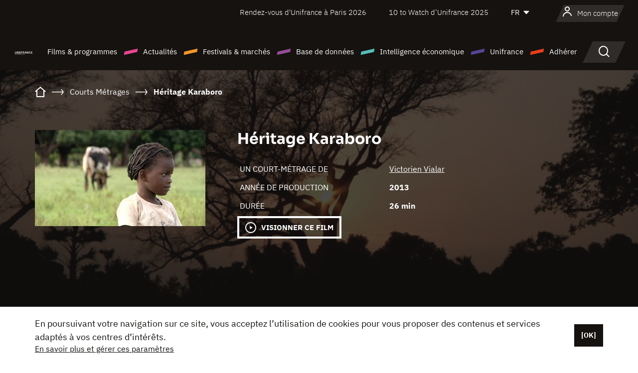

--- FILE ---
content_type: text/html; charset=utf-8
request_url: https://www.google.com/recaptcha/api2/anchor?ar=1&k=6LcJfHopAAAAAJA2ysQXhcpcbIYJi36tX6uIGLaU&co=aHR0cHM6Ly93d3cudW5pZnJhbmNlLm9yZzo0NDM.&hl=en&v=PoyoqOPhxBO7pBk68S4YbpHZ&size=normal&anchor-ms=20000&execute-ms=30000&cb=cdn3tn6qun75
body_size: 49164
content:
<!DOCTYPE HTML><html dir="ltr" lang="en"><head><meta http-equiv="Content-Type" content="text/html; charset=UTF-8">
<meta http-equiv="X-UA-Compatible" content="IE=edge">
<title>reCAPTCHA</title>
<style type="text/css">
/* cyrillic-ext */
@font-face {
  font-family: 'Roboto';
  font-style: normal;
  font-weight: 400;
  font-stretch: 100%;
  src: url(//fonts.gstatic.com/s/roboto/v48/KFO7CnqEu92Fr1ME7kSn66aGLdTylUAMa3GUBHMdazTgWw.woff2) format('woff2');
  unicode-range: U+0460-052F, U+1C80-1C8A, U+20B4, U+2DE0-2DFF, U+A640-A69F, U+FE2E-FE2F;
}
/* cyrillic */
@font-face {
  font-family: 'Roboto';
  font-style: normal;
  font-weight: 400;
  font-stretch: 100%;
  src: url(//fonts.gstatic.com/s/roboto/v48/KFO7CnqEu92Fr1ME7kSn66aGLdTylUAMa3iUBHMdazTgWw.woff2) format('woff2');
  unicode-range: U+0301, U+0400-045F, U+0490-0491, U+04B0-04B1, U+2116;
}
/* greek-ext */
@font-face {
  font-family: 'Roboto';
  font-style: normal;
  font-weight: 400;
  font-stretch: 100%;
  src: url(//fonts.gstatic.com/s/roboto/v48/KFO7CnqEu92Fr1ME7kSn66aGLdTylUAMa3CUBHMdazTgWw.woff2) format('woff2');
  unicode-range: U+1F00-1FFF;
}
/* greek */
@font-face {
  font-family: 'Roboto';
  font-style: normal;
  font-weight: 400;
  font-stretch: 100%;
  src: url(//fonts.gstatic.com/s/roboto/v48/KFO7CnqEu92Fr1ME7kSn66aGLdTylUAMa3-UBHMdazTgWw.woff2) format('woff2');
  unicode-range: U+0370-0377, U+037A-037F, U+0384-038A, U+038C, U+038E-03A1, U+03A3-03FF;
}
/* math */
@font-face {
  font-family: 'Roboto';
  font-style: normal;
  font-weight: 400;
  font-stretch: 100%;
  src: url(//fonts.gstatic.com/s/roboto/v48/KFO7CnqEu92Fr1ME7kSn66aGLdTylUAMawCUBHMdazTgWw.woff2) format('woff2');
  unicode-range: U+0302-0303, U+0305, U+0307-0308, U+0310, U+0312, U+0315, U+031A, U+0326-0327, U+032C, U+032F-0330, U+0332-0333, U+0338, U+033A, U+0346, U+034D, U+0391-03A1, U+03A3-03A9, U+03B1-03C9, U+03D1, U+03D5-03D6, U+03F0-03F1, U+03F4-03F5, U+2016-2017, U+2034-2038, U+203C, U+2040, U+2043, U+2047, U+2050, U+2057, U+205F, U+2070-2071, U+2074-208E, U+2090-209C, U+20D0-20DC, U+20E1, U+20E5-20EF, U+2100-2112, U+2114-2115, U+2117-2121, U+2123-214F, U+2190, U+2192, U+2194-21AE, U+21B0-21E5, U+21F1-21F2, U+21F4-2211, U+2213-2214, U+2216-22FF, U+2308-230B, U+2310, U+2319, U+231C-2321, U+2336-237A, U+237C, U+2395, U+239B-23B7, U+23D0, U+23DC-23E1, U+2474-2475, U+25AF, U+25B3, U+25B7, U+25BD, U+25C1, U+25CA, U+25CC, U+25FB, U+266D-266F, U+27C0-27FF, U+2900-2AFF, U+2B0E-2B11, U+2B30-2B4C, U+2BFE, U+3030, U+FF5B, U+FF5D, U+1D400-1D7FF, U+1EE00-1EEFF;
}
/* symbols */
@font-face {
  font-family: 'Roboto';
  font-style: normal;
  font-weight: 400;
  font-stretch: 100%;
  src: url(//fonts.gstatic.com/s/roboto/v48/KFO7CnqEu92Fr1ME7kSn66aGLdTylUAMaxKUBHMdazTgWw.woff2) format('woff2');
  unicode-range: U+0001-000C, U+000E-001F, U+007F-009F, U+20DD-20E0, U+20E2-20E4, U+2150-218F, U+2190, U+2192, U+2194-2199, U+21AF, U+21E6-21F0, U+21F3, U+2218-2219, U+2299, U+22C4-22C6, U+2300-243F, U+2440-244A, U+2460-24FF, U+25A0-27BF, U+2800-28FF, U+2921-2922, U+2981, U+29BF, U+29EB, U+2B00-2BFF, U+4DC0-4DFF, U+FFF9-FFFB, U+10140-1018E, U+10190-1019C, U+101A0, U+101D0-101FD, U+102E0-102FB, U+10E60-10E7E, U+1D2C0-1D2D3, U+1D2E0-1D37F, U+1F000-1F0FF, U+1F100-1F1AD, U+1F1E6-1F1FF, U+1F30D-1F30F, U+1F315, U+1F31C, U+1F31E, U+1F320-1F32C, U+1F336, U+1F378, U+1F37D, U+1F382, U+1F393-1F39F, U+1F3A7-1F3A8, U+1F3AC-1F3AF, U+1F3C2, U+1F3C4-1F3C6, U+1F3CA-1F3CE, U+1F3D4-1F3E0, U+1F3ED, U+1F3F1-1F3F3, U+1F3F5-1F3F7, U+1F408, U+1F415, U+1F41F, U+1F426, U+1F43F, U+1F441-1F442, U+1F444, U+1F446-1F449, U+1F44C-1F44E, U+1F453, U+1F46A, U+1F47D, U+1F4A3, U+1F4B0, U+1F4B3, U+1F4B9, U+1F4BB, U+1F4BF, U+1F4C8-1F4CB, U+1F4D6, U+1F4DA, U+1F4DF, U+1F4E3-1F4E6, U+1F4EA-1F4ED, U+1F4F7, U+1F4F9-1F4FB, U+1F4FD-1F4FE, U+1F503, U+1F507-1F50B, U+1F50D, U+1F512-1F513, U+1F53E-1F54A, U+1F54F-1F5FA, U+1F610, U+1F650-1F67F, U+1F687, U+1F68D, U+1F691, U+1F694, U+1F698, U+1F6AD, U+1F6B2, U+1F6B9-1F6BA, U+1F6BC, U+1F6C6-1F6CF, U+1F6D3-1F6D7, U+1F6E0-1F6EA, U+1F6F0-1F6F3, U+1F6F7-1F6FC, U+1F700-1F7FF, U+1F800-1F80B, U+1F810-1F847, U+1F850-1F859, U+1F860-1F887, U+1F890-1F8AD, U+1F8B0-1F8BB, U+1F8C0-1F8C1, U+1F900-1F90B, U+1F93B, U+1F946, U+1F984, U+1F996, U+1F9E9, U+1FA00-1FA6F, U+1FA70-1FA7C, U+1FA80-1FA89, U+1FA8F-1FAC6, U+1FACE-1FADC, U+1FADF-1FAE9, U+1FAF0-1FAF8, U+1FB00-1FBFF;
}
/* vietnamese */
@font-face {
  font-family: 'Roboto';
  font-style: normal;
  font-weight: 400;
  font-stretch: 100%;
  src: url(//fonts.gstatic.com/s/roboto/v48/KFO7CnqEu92Fr1ME7kSn66aGLdTylUAMa3OUBHMdazTgWw.woff2) format('woff2');
  unicode-range: U+0102-0103, U+0110-0111, U+0128-0129, U+0168-0169, U+01A0-01A1, U+01AF-01B0, U+0300-0301, U+0303-0304, U+0308-0309, U+0323, U+0329, U+1EA0-1EF9, U+20AB;
}
/* latin-ext */
@font-face {
  font-family: 'Roboto';
  font-style: normal;
  font-weight: 400;
  font-stretch: 100%;
  src: url(//fonts.gstatic.com/s/roboto/v48/KFO7CnqEu92Fr1ME7kSn66aGLdTylUAMa3KUBHMdazTgWw.woff2) format('woff2');
  unicode-range: U+0100-02BA, U+02BD-02C5, U+02C7-02CC, U+02CE-02D7, U+02DD-02FF, U+0304, U+0308, U+0329, U+1D00-1DBF, U+1E00-1E9F, U+1EF2-1EFF, U+2020, U+20A0-20AB, U+20AD-20C0, U+2113, U+2C60-2C7F, U+A720-A7FF;
}
/* latin */
@font-face {
  font-family: 'Roboto';
  font-style: normal;
  font-weight: 400;
  font-stretch: 100%;
  src: url(//fonts.gstatic.com/s/roboto/v48/KFO7CnqEu92Fr1ME7kSn66aGLdTylUAMa3yUBHMdazQ.woff2) format('woff2');
  unicode-range: U+0000-00FF, U+0131, U+0152-0153, U+02BB-02BC, U+02C6, U+02DA, U+02DC, U+0304, U+0308, U+0329, U+2000-206F, U+20AC, U+2122, U+2191, U+2193, U+2212, U+2215, U+FEFF, U+FFFD;
}
/* cyrillic-ext */
@font-face {
  font-family: 'Roboto';
  font-style: normal;
  font-weight: 500;
  font-stretch: 100%;
  src: url(//fonts.gstatic.com/s/roboto/v48/KFO7CnqEu92Fr1ME7kSn66aGLdTylUAMa3GUBHMdazTgWw.woff2) format('woff2');
  unicode-range: U+0460-052F, U+1C80-1C8A, U+20B4, U+2DE0-2DFF, U+A640-A69F, U+FE2E-FE2F;
}
/* cyrillic */
@font-face {
  font-family: 'Roboto';
  font-style: normal;
  font-weight: 500;
  font-stretch: 100%;
  src: url(//fonts.gstatic.com/s/roboto/v48/KFO7CnqEu92Fr1ME7kSn66aGLdTylUAMa3iUBHMdazTgWw.woff2) format('woff2');
  unicode-range: U+0301, U+0400-045F, U+0490-0491, U+04B0-04B1, U+2116;
}
/* greek-ext */
@font-face {
  font-family: 'Roboto';
  font-style: normal;
  font-weight: 500;
  font-stretch: 100%;
  src: url(//fonts.gstatic.com/s/roboto/v48/KFO7CnqEu92Fr1ME7kSn66aGLdTylUAMa3CUBHMdazTgWw.woff2) format('woff2');
  unicode-range: U+1F00-1FFF;
}
/* greek */
@font-face {
  font-family: 'Roboto';
  font-style: normal;
  font-weight: 500;
  font-stretch: 100%;
  src: url(//fonts.gstatic.com/s/roboto/v48/KFO7CnqEu92Fr1ME7kSn66aGLdTylUAMa3-UBHMdazTgWw.woff2) format('woff2');
  unicode-range: U+0370-0377, U+037A-037F, U+0384-038A, U+038C, U+038E-03A1, U+03A3-03FF;
}
/* math */
@font-face {
  font-family: 'Roboto';
  font-style: normal;
  font-weight: 500;
  font-stretch: 100%;
  src: url(//fonts.gstatic.com/s/roboto/v48/KFO7CnqEu92Fr1ME7kSn66aGLdTylUAMawCUBHMdazTgWw.woff2) format('woff2');
  unicode-range: U+0302-0303, U+0305, U+0307-0308, U+0310, U+0312, U+0315, U+031A, U+0326-0327, U+032C, U+032F-0330, U+0332-0333, U+0338, U+033A, U+0346, U+034D, U+0391-03A1, U+03A3-03A9, U+03B1-03C9, U+03D1, U+03D5-03D6, U+03F0-03F1, U+03F4-03F5, U+2016-2017, U+2034-2038, U+203C, U+2040, U+2043, U+2047, U+2050, U+2057, U+205F, U+2070-2071, U+2074-208E, U+2090-209C, U+20D0-20DC, U+20E1, U+20E5-20EF, U+2100-2112, U+2114-2115, U+2117-2121, U+2123-214F, U+2190, U+2192, U+2194-21AE, U+21B0-21E5, U+21F1-21F2, U+21F4-2211, U+2213-2214, U+2216-22FF, U+2308-230B, U+2310, U+2319, U+231C-2321, U+2336-237A, U+237C, U+2395, U+239B-23B7, U+23D0, U+23DC-23E1, U+2474-2475, U+25AF, U+25B3, U+25B7, U+25BD, U+25C1, U+25CA, U+25CC, U+25FB, U+266D-266F, U+27C0-27FF, U+2900-2AFF, U+2B0E-2B11, U+2B30-2B4C, U+2BFE, U+3030, U+FF5B, U+FF5D, U+1D400-1D7FF, U+1EE00-1EEFF;
}
/* symbols */
@font-face {
  font-family: 'Roboto';
  font-style: normal;
  font-weight: 500;
  font-stretch: 100%;
  src: url(//fonts.gstatic.com/s/roboto/v48/KFO7CnqEu92Fr1ME7kSn66aGLdTylUAMaxKUBHMdazTgWw.woff2) format('woff2');
  unicode-range: U+0001-000C, U+000E-001F, U+007F-009F, U+20DD-20E0, U+20E2-20E4, U+2150-218F, U+2190, U+2192, U+2194-2199, U+21AF, U+21E6-21F0, U+21F3, U+2218-2219, U+2299, U+22C4-22C6, U+2300-243F, U+2440-244A, U+2460-24FF, U+25A0-27BF, U+2800-28FF, U+2921-2922, U+2981, U+29BF, U+29EB, U+2B00-2BFF, U+4DC0-4DFF, U+FFF9-FFFB, U+10140-1018E, U+10190-1019C, U+101A0, U+101D0-101FD, U+102E0-102FB, U+10E60-10E7E, U+1D2C0-1D2D3, U+1D2E0-1D37F, U+1F000-1F0FF, U+1F100-1F1AD, U+1F1E6-1F1FF, U+1F30D-1F30F, U+1F315, U+1F31C, U+1F31E, U+1F320-1F32C, U+1F336, U+1F378, U+1F37D, U+1F382, U+1F393-1F39F, U+1F3A7-1F3A8, U+1F3AC-1F3AF, U+1F3C2, U+1F3C4-1F3C6, U+1F3CA-1F3CE, U+1F3D4-1F3E0, U+1F3ED, U+1F3F1-1F3F3, U+1F3F5-1F3F7, U+1F408, U+1F415, U+1F41F, U+1F426, U+1F43F, U+1F441-1F442, U+1F444, U+1F446-1F449, U+1F44C-1F44E, U+1F453, U+1F46A, U+1F47D, U+1F4A3, U+1F4B0, U+1F4B3, U+1F4B9, U+1F4BB, U+1F4BF, U+1F4C8-1F4CB, U+1F4D6, U+1F4DA, U+1F4DF, U+1F4E3-1F4E6, U+1F4EA-1F4ED, U+1F4F7, U+1F4F9-1F4FB, U+1F4FD-1F4FE, U+1F503, U+1F507-1F50B, U+1F50D, U+1F512-1F513, U+1F53E-1F54A, U+1F54F-1F5FA, U+1F610, U+1F650-1F67F, U+1F687, U+1F68D, U+1F691, U+1F694, U+1F698, U+1F6AD, U+1F6B2, U+1F6B9-1F6BA, U+1F6BC, U+1F6C6-1F6CF, U+1F6D3-1F6D7, U+1F6E0-1F6EA, U+1F6F0-1F6F3, U+1F6F7-1F6FC, U+1F700-1F7FF, U+1F800-1F80B, U+1F810-1F847, U+1F850-1F859, U+1F860-1F887, U+1F890-1F8AD, U+1F8B0-1F8BB, U+1F8C0-1F8C1, U+1F900-1F90B, U+1F93B, U+1F946, U+1F984, U+1F996, U+1F9E9, U+1FA00-1FA6F, U+1FA70-1FA7C, U+1FA80-1FA89, U+1FA8F-1FAC6, U+1FACE-1FADC, U+1FADF-1FAE9, U+1FAF0-1FAF8, U+1FB00-1FBFF;
}
/* vietnamese */
@font-face {
  font-family: 'Roboto';
  font-style: normal;
  font-weight: 500;
  font-stretch: 100%;
  src: url(//fonts.gstatic.com/s/roboto/v48/KFO7CnqEu92Fr1ME7kSn66aGLdTylUAMa3OUBHMdazTgWw.woff2) format('woff2');
  unicode-range: U+0102-0103, U+0110-0111, U+0128-0129, U+0168-0169, U+01A0-01A1, U+01AF-01B0, U+0300-0301, U+0303-0304, U+0308-0309, U+0323, U+0329, U+1EA0-1EF9, U+20AB;
}
/* latin-ext */
@font-face {
  font-family: 'Roboto';
  font-style: normal;
  font-weight: 500;
  font-stretch: 100%;
  src: url(//fonts.gstatic.com/s/roboto/v48/KFO7CnqEu92Fr1ME7kSn66aGLdTylUAMa3KUBHMdazTgWw.woff2) format('woff2');
  unicode-range: U+0100-02BA, U+02BD-02C5, U+02C7-02CC, U+02CE-02D7, U+02DD-02FF, U+0304, U+0308, U+0329, U+1D00-1DBF, U+1E00-1E9F, U+1EF2-1EFF, U+2020, U+20A0-20AB, U+20AD-20C0, U+2113, U+2C60-2C7F, U+A720-A7FF;
}
/* latin */
@font-face {
  font-family: 'Roboto';
  font-style: normal;
  font-weight: 500;
  font-stretch: 100%;
  src: url(//fonts.gstatic.com/s/roboto/v48/KFO7CnqEu92Fr1ME7kSn66aGLdTylUAMa3yUBHMdazQ.woff2) format('woff2');
  unicode-range: U+0000-00FF, U+0131, U+0152-0153, U+02BB-02BC, U+02C6, U+02DA, U+02DC, U+0304, U+0308, U+0329, U+2000-206F, U+20AC, U+2122, U+2191, U+2193, U+2212, U+2215, U+FEFF, U+FFFD;
}
/* cyrillic-ext */
@font-face {
  font-family: 'Roboto';
  font-style: normal;
  font-weight: 900;
  font-stretch: 100%;
  src: url(//fonts.gstatic.com/s/roboto/v48/KFO7CnqEu92Fr1ME7kSn66aGLdTylUAMa3GUBHMdazTgWw.woff2) format('woff2');
  unicode-range: U+0460-052F, U+1C80-1C8A, U+20B4, U+2DE0-2DFF, U+A640-A69F, U+FE2E-FE2F;
}
/* cyrillic */
@font-face {
  font-family: 'Roboto';
  font-style: normal;
  font-weight: 900;
  font-stretch: 100%;
  src: url(//fonts.gstatic.com/s/roboto/v48/KFO7CnqEu92Fr1ME7kSn66aGLdTylUAMa3iUBHMdazTgWw.woff2) format('woff2');
  unicode-range: U+0301, U+0400-045F, U+0490-0491, U+04B0-04B1, U+2116;
}
/* greek-ext */
@font-face {
  font-family: 'Roboto';
  font-style: normal;
  font-weight: 900;
  font-stretch: 100%;
  src: url(//fonts.gstatic.com/s/roboto/v48/KFO7CnqEu92Fr1ME7kSn66aGLdTylUAMa3CUBHMdazTgWw.woff2) format('woff2');
  unicode-range: U+1F00-1FFF;
}
/* greek */
@font-face {
  font-family: 'Roboto';
  font-style: normal;
  font-weight: 900;
  font-stretch: 100%;
  src: url(//fonts.gstatic.com/s/roboto/v48/KFO7CnqEu92Fr1ME7kSn66aGLdTylUAMa3-UBHMdazTgWw.woff2) format('woff2');
  unicode-range: U+0370-0377, U+037A-037F, U+0384-038A, U+038C, U+038E-03A1, U+03A3-03FF;
}
/* math */
@font-face {
  font-family: 'Roboto';
  font-style: normal;
  font-weight: 900;
  font-stretch: 100%;
  src: url(//fonts.gstatic.com/s/roboto/v48/KFO7CnqEu92Fr1ME7kSn66aGLdTylUAMawCUBHMdazTgWw.woff2) format('woff2');
  unicode-range: U+0302-0303, U+0305, U+0307-0308, U+0310, U+0312, U+0315, U+031A, U+0326-0327, U+032C, U+032F-0330, U+0332-0333, U+0338, U+033A, U+0346, U+034D, U+0391-03A1, U+03A3-03A9, U+03B1-03C9, U+03D1, U+03D5-03D6, U+03F0-03F1, U+03F4-03F5, U+2016-2017, U+2034-2038, U+203C, U+2040, U+2043, U+2047, U+2050, U+2057, U+205F, U+2070-2071, U+2074-208E, U+2090-209C, U+20D0-20DC, U+20E1, U+20E5-20EF, U+2100-2112, U+2114-2115, U+2117-2121, U+2123-214F, U+2190, U+2192, U+2194-21AE, U+21B0-21E5, U+21F1-21F2, U+21F4-2211, U+2213-2214, U+2216-22FF, U+2308-230B, U+2310, U+2319, U+231C-2321, U+2336-237A, U+237C, U+2395, U+239B-23B7, U+23D0, U+23DC-23E1, U+2474-2475, U+25AF, U+25B3, U+25B7, U+25BD, U+25C1, U+25CA, U+25CC, U+25FB, U+266D-266F, U+27C0-27FF, U+2900-2AFF, U+2B0E-2B11, U+2B30-2B4C, U+2BFE, U+3030, U+FF5B, U+FF5D, U+1D400-1D7FF, U+1EE00-1EEFF;
}
/* symbols */
@font-face {
  font-family: 'Roboto';
  font-style: normal;
  font-weight: 900;
  font-stretch: 100%;
  src: url(//fonts.gstatic.com/s/roboto/v48/KFO7CnqEu92Fr1ME7kSn66aGLdTylUAMaxKUBHMdazTgWw.woff2) format('woff2');
  unicode-range: U+0001-000C, U+000E-001F, U+007F-009F, U+20DD-20E0, U+20E2-20E4, U+2150-218F, U+2190, U+2192, U+2194-2199, U+21AF, U+21E6-21F0, U+21F3, U+2218-2219, U+2299, U+22C4-22C6, U+2300-243F, U+2440-244A, U+2460-24FF, U+25A0-27BF, U+2800-28FF, U+2921-2922, U+2981, U+29BF, U+29EB, U+2B00-2BFF, U+4DC0-4DFF, U+FFF9-FFFB, U+10140-1018E, U+10190-1019C, U+101A0, U+101D0-101FD, U+102E0-102FB, U+10E60-10E7E, U+1D2C0-1D2D3, U+1D2E0-1D37F, U+1F000-1F0FF, U+1F100-1F1AD, U+1F1E6-1F1FF, U+1F30D-1F30F, U+1F315, U+1F31C, U+1F31E, U+1F320-1F32C, U+1F336, U+1F378, U+1F37D, U+1F382, U+1F393-1F39F, U+1F3A7-1F3A8, U+1F3AC-1F3AF, U+1F3C2, U+1F3C4-1F3C6, U+1F3CA-1F3CE, U+1F3D4-1F3E0, U+1F3ED, U+1F3F1-1F3F3, U+1F3F5-1F3F7, U+1F408, U+1F415, U+1F41F, U+1F426, U+1F43F, U+1F441-1F442, U+1F444, U+1F446-1F449, U+1F44C-1F44E, U+1F453, U+1F46A, U+1F47D, U+1F4A3, U+1F4B0, U+1F4B3, U+1F4B9, U+1F4BB, U+1F4BF, U+1F4C8-1F4CB, U+1F4D6, U+1F4DA, U+1F4DF, U+1F4E3-1F4E6, U+1F4EA-1F4ED, U+1F4F7, U+1F4F9-1F4FB, U+1F4FD-1F4FE, U+1F503, U+1F507-1F50B, U+1F50D, U+1F512-1F513, U+1F53E-1F54A, U+1F54F-1F5FA, U+1F610, U+1F650-1F67F, U+1F687, U+1F68D, U+1F691, U+1F694, U+1F698, U+1F6AD, U+1F6B2, U+1F6B9-1F6BA, U+1F6BC, U+1F6C6-1F6CF, U+1F6D3-1F6D7, U+1F6E0-1F6EA, U+1F6F0-1F6F3, U+1F6F7-1F6FC, U+1F700-1F7FF, U+1F800-1F80B, U+1F810-1F847, U+1F850-1F859, U+1F860-1F887, U+1F890-1F8AD, U+1F8B0-1F8BB, U+1F8C0-1F8C1, U+1F900-1F90B, U+1F93B, U+1F946, U+1F984, U+1F996, U+1F9E9, U+1FA00-1FA6F, U+1FA70-1FA7C, U+1FA80-1FA89, U+1FA8F-1FAC6, U+1FACE-1FADC, U+1FADF-1FAE9, U+1FAF0-1FAF8, U+1FB00-1FBFF;
}
/* vietnamese */
@font-face {
  font-family: 'Roboto';
  font-style: normal;
  font-weight: 900;
  font-stretch: 100%;
  src: url(//fonts.gstatic.com/s/roboto/v48/KFO7CnqEu92Fr1ME7kSn66aGLdTylUAMa3OUBHMdazTgWw.woff2) format('woff2');
  unicode-range: U+0102-0103, U+0110-0111, U+0128-0129, U+0168-0169, U+01A0-01A1, U+01AF-01B0, U+0300-0301, U+0303-0304, U+0308-0309, U+0323, U+0329, U+1EA0-1EF9, U+20AB;
}
/* latin-ext */
@font-face {
  font-family: 'Roboto';
  font-style: normal;
  font-weight: 900;
  font-stretch: 100%;
  src: url(//fonts.gstatic.com/s/roboto/v48/KFO7CnqEu92Fr1ME7kSn66aGLdTylUAMa3KUBHMdazTgWw.woff2) format('woff2');
  unicode-range: U+0100-02BA, U+02BD-02C5, U+02C7-02CC, U+02CE-02D7, U+02DD-02FF, U+0304, U+0308, U+0329, U+1D00-1DBF, U+1E00-1E9F, U+1EF2-1EFF, U+2020, U+20A0-20AB, U+20AD-20C0, U+2113, U+2C60-2C7F, U+A720-A7FF;
}
/* latin */
@font-face {
  font-family: 'Roboto';
  font-style: normal;
  font-weight: 900;
  font-stretch: 100%;
  src: url(//fonts.gstatic.com/s/roboto/v48/KFO7CnqEu92Fr1ME7kSn66aGLdTylUAMa3yUBHMdazQ.woff2) format('woff2');
  unicode-range: U+0000-00FF, U+0131, U+0152-0153, U+02BB-02BC, U+02C6, U+02DA, U+02DC, U+0304, U+0308, U+0329, U+2000-206F, U+20AC, U+2122, U+2191, U+2193, U+2212, U+2215, U+FEFF, U+FFFD;
}

</style>
<link rel="stylesheet" type="text/css" href="https://www.gstatic.com/recaptcha/releases/PoyoqOPhxBO7pBk68S4YbpHZ/styles__ltr.css">
<script nonce="3EI2CkcamYE4_ypl_LH80g" type="text/javascript">window['__recaptcha_api'] = 'https://www.google.com/recaptcha/api2/';</script>
<script type="text/javascript" src="https://www.gstatic.com/recaptcha/releases/PoyoqOPhxBO7pBk68S4YbpHZ/recaptcha__en.js" nonce="3EI2CkcamYE4_ypl_LH80g">
      
    </script></head>
<body><div id="rc-anchor-alert" class="rc-anchor-alert"></div>
<input type="hidden" id="recaptcha-token" value="[base64]">
<script type="text/javascript" nonce="3EI2CkcamYE4_ypl_LH80g">
      recaptcha.anchor.Main.init("[\x22ainput\x22,[\x22bgdata\x22,\x22\x22,\[base64]/[base64]/[base64]/ZyhXLGgpOnEoW04sMjEsbF0sVywwKSxoKSxmYWxzZSxmYWxzZSl9Y2F0Y2goayl7RygzNTgsVyk/[base64]/[base64]/[base64]/[base64]/[base64]/[base64]/[base64]/bmV3IEJbT10oRFswXSk6dz09Mj9uZXcgQltPXShEWzBdLERbMV0pOnc9PTM/bmV3IEJbT10oRFswXSxEWzFdLERbMl0pOnc9PTQ/[base64]/[base64]/[base64]/[base64]/[base64]\\u003d\x22,\[base64]\\u003d\x22,\x22wo9aw7kmAXAow4ADQzPCusOgNx1fwpLDvjLDssKhwo/CuMK/wpPDhcK+EcKMS8KJwrkCEgdLCQjCj8KZcsOVX8KnCcKuwq/[base64]/CqGLDrkXCncKuXMOMwqhjUMKqw6c5Z8O/[base64]/JxPDqGljLsOCw5fDo3stFsOICcK8woTCgXtWFy/DlsK1IzTCnzADBcOcw4XDo8K0c0HDq2PCgcKsEsOJHW7DnMOvL8OJwrrDhgRGwo3Co8OaasKoW8OXwq7CnQBPSyXDuR3CpyB1w7sJw63CgMK0CsKFX8KCwo9GDnB7wpzCgMK6w7bCm8OfwrEqASBYDsO3KcOywrN5cRNzwolTw6PDksO/w4AuwpDDpQl+wpzChH8Lw4fDiMOzGXbDtcOwwoJDw4XDvyzCgHLDh8KFw4FzwoPCkk7DrMOiw4gHW8OkS3zDpcKVw4FKBsKMJsKowotEw7AsNcOQwpZnw5IQEh7CnjoNwqlQUyXCiSFlJgjCsQbCgEYrwo8bw4fDuG1cVsO8cMKhFyTCrMO3wqTCjnJhwoDDncOqHMO/[base64]/[base64]/Cl8OtD3oRKVVYw47ChzDCoMKVw6dVw63ChMKFwo3Dp8KIw7cADBsUwq4lwod1KSotUsKoL1LCvTx/b8O3wrg8w7tTwqvClyTCsMK+Lg7Dt8KjwpZew4kSXcOowrnCt1NyCMKow7ReWn/CgQZaw6rDlQTDqsKkKcKHEMK0R8KRw5Ziwp7CtMO9EMOmwrnChMO/fEMbwrMKwobDgcO5ZcO5wpVXwofDosKFwr8gRWPCucKiQsOZCcOeZHltw7xMdUk/wrvCg8KTwpBRcMKQKsOsBsKAwpLDnVDCtBJzw4bDhMOxw43DqnXDkVAAw70ecFDCnwVMasOow7pww6PDssK+bhIsW8OXLcOrw4XDqMK9w7/[base64]/CmcOLw7vDlgLCucOwwoTDjcKnemUHw4xWw55DScO8dxHDrcKGWCzCrMOHKGDCgxTCt8OsDsO4XQc5wojCixktw7Jfw6QuwozCtivDqcK7FMKiw6QZSyAiCsOPRsKgM2TCsXVaw5MZbllHw6/Cq8KmQkLCrErCm8KFRWzDqsOodDssE8KQw7nCpiZBw7LDmcKFw6fCqgpxTcOFYRU9Xw0fw59xbF9GRcKtw4ZRJndgcVLDlcK8w5PDmcKow7hyWBg9wobCtyXCnUXDt8O+wooCO8O1N3Vbw65+MMKhwpcIIMOMw6smwovDh1rCtMOIM8O3dcKhMMKnU8K/[base64]/Cn8KOwpJkw6zDqsKQPmHClkLCjnMyC8KGw4MtwoPCjH8VYF8bOU4jwoUrBk1+MMOXAXskDWHCgMK7B8Kcwr7DucO4w7LDvCgODMOZwrLDsR1gPcO8w6BwPFzCtSxRT24yw73DtsO0wpLDn0DCqBtALMKTe1MDwqLDgFp/wrfDpRDCty9xwrrCsyExOiLDp050wrnDrEbCq8Kowq4Oe8K4wq54CQvDpwzDo2J/D8KUw5d0c8OmCBo4GTJeLjXCi0pmEsO2H8OZwr8DNEtWwqoawqrCl35GKsOjasKMUiLDrmtsZMOEw5nCuMO/N8O9w7hUw4zDjXo4FVsIE8O8eXLCqMO9w4opEsOSwoVvLlY9w7bDv8OLwr7Dn8KND8Orw6IiTcKLw6bDmUvDvMKILcODw6Jyw4fClR0bMkXCk8KDCBVrG8OgEjB1HwzDkwzDjcODw5PDhyE+Fhk/FiTCsMOJHcKlfDhowqIKd8OXwqowBcO8XcOMwqBGBltdwp/[base64]/DuMKHfsKJwqU/[base64]/[base64]/[base64]/CqA/Dkhg2CcKfTcKpZzUJw6DDi3BeOcKww7BgwpQKwrdHwqw4w7rDhcOpQsKEf8OeV0A3wqpKw4cWwr7DqXQ/[base64]/DisKNwpfCvAnCk0o+w67DsMKsYMKiw6TCusKYw7/Cs2/DrghYJ8O+TjrCl0bCjDYfXMKYLCoYw7RXSBRUIcO5wpTCtcK8ecOuw5TDpwcswpUswoTCqhzDtsOYwqpLwpDCoTzDjR/DimlCeMO8A0TCkUrDsxzCv8Oow4Q+w6XCgsKXcH7Dpn9swqFad8OCTlPDhwt7TkzDrMO3RRZiwrY2w6x9wrUXwrJrQMO3BcOMw5lDwqslDcOzX8Oawqg2w4LDuVZXwpFSwo/DgcK5w7TCkgw+w5/DusOrGcKdwrjCocOXw4xnaAkfX8O3F8OdADUhwrIDNcOSwqfDnBEUI17CqcK2w78mLcKmIADDoMK2Aht/wqpzw67DtmbCsE12FhzCpMKgC8Kgw4YNcg4jAhwbPMKiw6N3ZcODN8KYbQRow4jDscKUwq4FOmTCkR/[base64]/DhUQYwrdgEWfCmsKXwrRIwoHCuVYuGDUZwqwbasO7KVPCtMOIw7wXUMK8KsKkwpEuwrlOwoBcw4jDnMOeSznCvUHCmMOhdcK8wrsRw7fClMOYw7TDmCrChlLCmTYWDsOhwrInw5FMw4t+JcOrYcOKwqnDkcO/ZBnCul/DtcODwr3CsELDq8OnwoR9wqgCwqo7wrUTe8ODGVHCsMOfXV5JEsKzw4JIQX5jw5omwoPCsmcHd8KOwpwpw4FaD8OjY8KzwqjDmsK/Rn/CgAjCn0LDucOtN8K2wrE6CWDCghDCrMOJwrbCicKVw7rCnlTCscOqwq3DjsOWwrTCk8OBHsONVEk/Oh/DscOTw4nDkTZTRjhDB8OMDzEXwp3DnzTDtsOMwqbDksK6w4zDqDrClAoww43Dkh7DiV54w4rDiMKEZcKcwobDl8Oqwp5NwqBaw6rCuGANw6Jaw6xxdcKIwr3Ds8OAJcKwwo/CizbCv8K5w4nCiMKaXE/[base64]/CkWhzwpzCt8KFw59cD8Kmw6UMw6zDucK+wqJRw70ucg8AM8KNw7hRwr07YFPDj8KlBBo0w5c5VnjCs8Onwoh4UsKBwrPDpDEKwpBww4fDkFLCoXlewp/DgTchXXVVEi9lZcOXw7MVw5ltAMKpwqwpw5x1cFPCjMKVw51gw4VmI8O5w4HDuBITwqPCvFfDhTxNEDApw7wsVsKhRsKaw4EZwrUKdcKlw7/CoHPDnSvCqcKtwp3CjsK4d1nCkCzCrH8vwrUBwptIJCU7wrXDmcKoDkpdRMOJw6prNl8qwrRZBhHCl2NPRsO3wpUvwp11e8OsasKddwR3w7DCvB5xKQ8iesOSw5cHV8K/w5vCukMJwobCjcOtw71Iw40lwr/CgsK7w4vCusO2S2fDq8KQwqN8wpFhw7BxwqEqS8KtS8ONwpEfw7UgGg/CojvCtMKvZMOVQTYMwpY4YcKxUi7CghAwQsO7BcKNTsKTQ8Onw4XDqcOjwrbDk8KsJsOqLsKXw4XDtQcew7LDvB/DkcKZdXXCg08bHsOEf8ObwqHCqw0gecO/dMOIw4dEcMKnC0MhWX/CrA45w4XDkMKew4k/wp0fGwd5LDPDhVbCp8Krwrg/YkgAw6vDiz/CsgJmRFY1WcO1w45TIwllWcOLw4nDn8Kdf8Oiw6BcNEYaS8Odw6orXMKZw53Dj8O0LMKwLzJYworDiWnDqsO4PzrCisOiU3MNwr/[base64]/Cjy00EMKXcMKYwodOasK3wqbDjMOGNsO8UsKGwojCnnUFw5FTw7PDv8KqKcOJNDfCmMOHwr9+w7fDh8OYw4LCp1oWw6LCicObw7I1w7XCq0BGwp9VMMONwr7CkMKmOR3DmcOLwo1lXMOAdcOmwoDDs2rDij0zwo/DkX5Mw7JgE8OYwqAHNcOuaMOAXWRvw4pKQsONSMKxEMKKecOGc8KHZ0lrwrBNwpbCqcKbwq/Cq8OuLsOoaMKkasK2wrrDowMeH8OFPcKZM8KGw5UFwrLDiVnCn2l+wqd8K1PCnUVdWnPChcK8w5Y/wr0xCsOaS8Kow7TCr8KOM0vCmcOxVsOzfnQcDsODNDtSAcKrw5sTw4XCmQzDgS7DlzlBC28PbcOVwrDDrsKLYV3DvMKnPsOANcOewqPDnQ82by59wp7DhcObwpQYw6vDjH3CsAjDn38qwq/CsHnDkhvCgRkyw4oRPWhewqvDjDrCrcOrw77CoyDDjsOMDcOtGcKyw54MZlE8w6l0wocBRQ/DokbCglTDuB3CmwLChsKNCsOow5R5wpDDsUzDpcKZwrM3wq3DvcOVKFJKAMOhF8KjwoYlwoAaw5Yfc2TCkBTDksOPAxrCscOCPngXw6owcMKzw4QBw6hJQhY+w5jDkT7Dvx3DjcO0EMO9X3/DvBFCXsKmw4zDkcOqwrDCqBhrAi7CtmDCtMOEw7/[base64]/DjMO3CG3Cq8OQwoRCwrs9AkFOUHTDn31RwqvCn8OgQ1Auwo/DhA3DsxMoaMKGY3goP2Q6aMKiXVU5G8OhGMKAah3CmMKOcFnDs8KiwrdidVLCtsKfwrjDhEnDqlvDuGpyw7fCpcK2DsO5XcK/O1jCt8OiO8OFwrPCrxPCqS5nwo3CvsKNw6XCkGPDnCfDvcOREMK0N2dqFsKTw4PDuMKewrtuwpvDhMO0RsKawq1ywrxFaiXCkMO2w50VDjx2wpNxND7CkwzCu0PCvDRPw7Y9CsKrw6fDlklTwodIZmPDowLCtcK9AWFZw74RaMKCwoEoeMK6w4wON2/[base64]/CnznCjMOJw6xowp5bHsOfFx3Cqit8wonCmsOgwr3CoC7Ck3c1XMKXTsKpCsOiNMKfIGvCmDFeMi02JlXDrlEFwq7CvsK7U8Kcw7sAe8OeI8KmDMK/Q1Z3YgdBKinDl30Kwp5Pw47DqGBeVsKFw6zDvcOWO8K2w51BHkkCN8O6wprChRrDo2zCp8OrZEtcwqQdwpBid8K2bG7CiMOTw5XCmCrCtxh9w4nDlmTClSXCnitcwrDDsMOEwrQGw6xXWsKJLUHCu8KrNsOUwrnDlTwlwofDm8K/AQEdVMOkOWwQCsOpIXLDhcKxw6vDrmlgJRoOw4rCq8Ovw7FEwozDqG/Cth5Bw7XDugdTwq8DTCYJS0XCicKpwo/[base64]/Dj8OMCsO9cS3Cj1AEdMK3WsKgw4LCvkRBJsOWw5jCjcKEw6XDnBFEw7pyE8O1w5c/LkDDvA99XXVJw64nwo1fRcOWKzd0RsKYUEjDpHg1bsOYw5Ymw57CkcOfYsOVw4rDtsKEwp0DHzvCgsKUwozCnkHCuyw2w5cXw7Mxw4zDvm/CtsOPGsKvw6FEE8Oqc8KgwpI7HcOcw5wfwq/DjcKnw6jCqhPCoUF7f8O4w7waIRjDj8KyDsKJA8OKbwtOJ03DrMOQbxAVZsOaZMOGw6lwE1jCtXAXU2d5w5ptwr8YBsKqIsO7w6rDsgnCvnZPWmrDijTDjMKSI8KNPBQBwpM5eSTCkEtGwqkjw6TCrcKcbkjClWnDrMKFRMK4KMO3w4QVasOMD8KDXGHDh3BwAcOCwp/[base64]/wpt3JMKqw7LDnsOUB8K1wqvCmCbDjcKpbMO2wpPCrMOow73DmsKbw6VNwoMqw4J/fQjCmyrDuFEUdsKHX8KofcKPw7bDnxhMw6FZbD7DixQnw6cFEyLDpMOcwpnDu8K0w4PDhCthw5fCo8OFAsOdwoxWw4wOasKmw5ZJZ8KiwqDDjQDDj8OKw5/CgVINP8KWwqVRPyvDmMKiDEHCmMO2H1ktUCrDkVXCqUlkw7wWd8KDDsOsw5fCj8KwI27Du8OLwq/Do8Kkw79ew5NeccK7wrLDh8Kbwp3DhhfCscKffF9XdXzCgcOowqQkFAoRwpbDuVlUSsKtw7E+WsKqBmfCginClUjDjEEKIzDDvcOkwpxUOMOaMC7Cu8KgPUlTwpzDmsKswrLDnkfDuHNOw68HdcKhGMOKVTUyw53CsSXDqMOTKm/Cs3wVw7bCosKgwpIoFcOsakDChMK1W2bCiWhyB8OdJcKdwq/[base64]/wrvCpcKJw5Qjw7MrOcOuDwp4w4lkbsOuw7Rnw4YOwpHCnsOGw4rCmiTDg8O/UMKcMC1gK0N2G8KRScO6w6Rkw47Dp8KTwoPCuMKJw7TCgHRQVw4yHC0cdBh/w7jCo8KDE8OtRTDCt0nDo8O1wpPCozfDk8KxwrN3Ll/[base64]/AsOqdAfDmgLDpxggNj8mfcKlwqR9ScK8wrpTw6hdw53Cq3tbwqt9fT3DoMOBfsKJAirCuz8TAVTDk0PCmsOoTcONAjUgGl3Dg8OJwrXDshnCtTAcwqTCnQXDj8KLwqzDqMKFHcOMw7DCtcK/[base64]/Cn3NIJljDisOresKdfD5Dw5UORcK6e8OSwpLCuMOcIDbDo8KJwqPDiixRwp/CoMOLHMOZcMOFHiLCosOObMOHdy8Dw6dMwq7CtsOnOcKbM8KewofCvSPDmEgAw6bDtCDDmRt6worCigYiw6h0ZT4/w5JYwrgKX1rChkrCsMO/wrbDpXrCt8KnPcOGAEJ0IsKgF8OlwpXDiFTCvsOUH8KIPSPCrMK4wp/DhMKoFzXCosOvdsK1wptkwrfDn8OvwrDCjcOiVh/[base64]/DhxXCsMOxw7zDnAbCocOXG2bCmsKYw5J5aUnCsTTDoTnDknXChAl6w4fDq0hjfScZQMKSWDoaAwXCtcKNW0s5QcObEMOAwqYMw5hIV8KAbGI0wq/DrsKZDh7Dk8K2NsK+w7B5w6UuWA1DwpPCqD/CpRguw5Bxw7UxCsOZwplyRALCssK+Unkcw5nDksKFw7/DgsOAwo7Dq3PDsE3CpnfDgUrDlMKocFjCtHkQB8Kxwo98wqzCv33DucOOYGbDl0nDh8OIesO8Z8K1w4fCvQcCw5sUw4w8V8KKw4lewrDDozbDnsOxLTHCrx80PcOLTHTDm1YTGVtBWsKDwr/CrMOJw7B6FHXCt8KEajlhw50QSlrDqzTCqcKORcKdaMOpX8K2w7fCjVfDr3vCs8Kmw51rw64gAsKBwq7CijvDok/CpAjDuVDClwjCoGjChwZwWATDvxwjNhxNbMOyOTnDn8KKwrHDrsOEw4N5w4I5w4vCqWHCpnt5SMOTJEUuc1zCrcObJUDDksKIw6/[base64]/DqTLDvcK4w4oLfsOcUxjCssKSXiRMwobCvAXCosKnKsOeQ3F6ZDHCo8KDwp3DgHTDpXnDtcOOwo5HMcOOwp7DpzPCuXlLw4dPVcOrw6DCocO6wojCu8ODPFHDosOoExbChjtmQsK/[base64]/[base64]/DkBtwAsOaYcOtw4EkK8Otw67Cm8KpJMOEdAwjCgEFasK5X8KOw6tdHlnCvcOYwogAMH8rw64tXw7CoXHDuS8+w7XDi8K+ETfCqSA3QcONIsOMw5HDvhU4w51nw6zCjQY5SsKmwpbCh8O+wrnDm8KWw7VSB8K3wrw7wqXCkxRlBX4HF8Odw4zDp8Omwp/Dg8OtaHk6VX99JMKlwqNVw4RcwobDvsO1w5bDtmpUw502w4XDoMOMwpbCq8KXPk4kw4wkSD8EwrfDph52wpNJwpnDgMKzwqJ6Jncyc8K6w69iw4Q3SSt3JcOxw5gsTGEVXg/CqUzDjysFw5fCt1nDpcOwe2VKZMKSwovDpSfCtyoeCV7DrcOWwpQKwpNOJsKkw7XDqcKHwqDDh8O7wq/Cu8KNKsOewrPCtTjCv8Kuw6IHI8KbegMpwpLCssOowojCjx7Drj5Ww5nCoQwdw5ZAwrnClcK7JVLCu8ONw5kJwpHCuztaWzrCkDDDksOpwq7CjcKDOsKMw7tGHMOKw4HCj8OSYEjClVfCtTFnwq/DulHCisKHN2paeHzCp8OkasKEfQjCrCbCicO/wr00w7jCpSfCpTVRw5XDrzrDoyrDvsKQcsK/wrTCgUJSFjLDtDYHXsOoaMO0fWEEO2bDsksVT2LCrTJ9w7xWwpLDtMOsS8Orw4PDmMOzwoTDoWFOJcO1ZFfCuRBiw6nChcKie0sLfMKiwot5wrMxKAfDqMKLfcKbSWjCgUrDn8Khw7lCanw7aA5cw7dhw7tFwp/[base64]/Crg/DicKMw43CmsK0WsOiYjUyf3R3aVPDtFs7w4vCsn/DosOrIQ4BVMOJUk7DmQjCl0HDiMOeKcODXzvDtMKtQxzChsKZAsOwclvCg1nDox7DgAlofsKTw7Bjw6rCssOzw5rCpHvCsEtkNC5OOkx6SsKhMTF/w5LDrsK9VikFHcKrHzhNw7bDqsOCwoo2w7nDnnfCqwDCl8KYQWjDjmR6Gkp8el41w7BXw6HCkDjDusObwp/Dtwwtw7vCnBwBw5rDgnF9HQPCskPDsMKiw7wJw4/[base64]/N8KRwoIsccK2w6gzZ2h5LznCiMKvThrCrD3CtErDlDvCo0FBFMOXVBpMwp7DrMKuw4g7wrEII8OgQj/DtH3CpMK2w7wwGF3DnMKawpIJY8Oawq/DgsOlaMOvw5TCu1UxwpjDlxpffcOUw4rCqcOQE8OIJ8Oxw6ldfcKHw7AAXcOAwrzClmbCvcKkdnrDusKtA8ONKcOSw4HDn8O0bCbDh8OIwr/CtsO4LcKFw7bCvsKZw5kqwpQ1CUhHw4V2FV0WdnzDsG/[base64]/DqxYowrRaw6ELcsK+J8K1wqvDnXMPw7IbwrbDpQUAwqrDsMKUcwDDoMOcIcOuCTJNIhHCum9+w7jDncOFTsOxwojCm8ORTCwaw5hlwpMPc8K/G8KYGhwoDsOzcyAaw7EPFsOkw7jCn3AuU8KCRsOKM8KWw5BDwogewqHDhsOpw5TCiCsSSEHDqMKrw5kGw58xPgXDnBrDs8O9Ex/[base64]/Dnk4Vw5HDthDDs0ZJw6wNDcORGCzDhMOcw4PDtsK1VcKrbsK8L1kYw65uwogzLcO2wp7Dli/DoHsEa8KxfcKkworCh8OzwozCvsK8w4DCq8KNTMOiBCwTM8KwDGHDpMOIw5cqOhICLyjDn8K+w6rCgCp5w7oew5hTOTLCt8OBw6rCnMKPwoFJGsKWwojDuSjDoMK1IWlRwpjDrjEfJ8O1wrM2w7wyTMK2QAlVHXpMw7BYwq/DuywKw5bDhsK/DXrDt8Knw5fDkMOXwprCmcKXwoVxwpV9w5nDvX59w7fDmE4zwrjDlsK8wohOw5zCqTBnwq3CmUfCusKMwqglw5gIRcOXPzdGwrLDuA/CrFvDjlHDoljCncOccn9Uw7QCw4fCh0bCn8Oyw65RwotNHcK8w47CicKjw7TCqjAcwq3DksOPKh0FwoXCuAt4SmgpwoXDj2kJHELCkiDDmE/CqcO/wqfDp0LDg1jDnsK4CldWwrvDmcK3wqHDnMOfBsK1wrI1VgnDpiAowqTDp18id8KRVcKhShnDpsO0OsOTD8OQwqZiwovDonXCpsOQX8KyeMK4wroGPsK7w55Nw4fCnMO3f3R/UcK+w7xLZcKJKkrDpsO7woxzYsO0w4nCmTzCmQQ9w6Qhwqh/bMOYWMKWJyXDvFxGd8KOwr/[base64]/[base64]/Dj0jDkcKvAWxhFz1Lwow/AsKBw55JwpHCjnVlw6fDliHDjMOtw5TDvSHDjxTDqztuwpjDsRA1QMO8D3fCpBjDjcKiw7Y6MTV+w4czAMOTbsKxX3wWcTvDg2LCnMK6W8OSPsKIB3XClcOpS8OlQHjChDPCrcKcDcO4wprDsmQRajxrw4LDisKlw4nCtcOPw5nCgMKYVyRvw7/[base64]/woN/w59Aw6p2w4/CoSoTw5rCgcKCw75RK8KODDDCqsK0dwnCjh7DscOkwpzDoAkpw7PCg8O5XcO3fMOww5QwY19+w7TDksOZwrM7T1fDpsKjwo7Dik0Rw6PDt8OWCw/DssO/VDzCjcOtaSHCq0tAw6XCmCzCmnBKw6U4VcKbMxomwoTChcKPw5XDrcKXw6XCtEVoM8Kmw4nCuMOABVZyw4jDjWdMw4fChFBOw5rDhcOrC3jDpkLCi8KZOFhyw4bCqMO+w7ktwrTCj8OVwqdow43Cq8KCM31Iag5yNsK/w6nDi1s0wr4tRVLDisOfR8OiDcOfAFpywrfDrUBuw63Cv27DtMOOwqhqQMOfwo4iOsKdbsKXw6ECw4HDjcK7dxnCkcOew5bDlMOfwr7CksKKQDs2w78nTmrDscKuwpnCg8Otw4vDmsOTwofChAjDj3hJwpTDlMK4AS12LSXCixBawp/DmsKiw57DrVbDucKXwpNkw6zCosOww4VBfMKZwp7DvjbCjWvCl0EnaBLCgzA7WzB7wppnLMKzeCFfI1bDhsOJw58tw6Zaw5jDpQXDiXvDp8KAwrrCrMOpwoEoFMKvYsOwJXxEEsK8w6zCmDlVbHHDk8KcaXrCqMKRwrctw5jCqkvChnjCpQ7Clm/ChMO6b8KcT8ODP8OvGcKXO3Qkw58rwpNyScOEOMOSGgQFwpLCt8KyworDoBlIw7cDw4HCl8KdwpgPa8Oew6nCtGzCk2zCmsKQw45xUMKjwrsLw6vDpsKyw47ClFHChBQ/B8Omw4NlUMKON8K/aDQxGy1mwpPDoMKQdBQFRcOqw7sWw5QwwpIOGmkWXBkCUsKVbsOLw6nDmsKTwr/[base64]/[base64]/Ci8K6w73DmiIqw6vDs8Ojw78qw6sBG8O8w63DtMKvBsOLScKqworCr8Olw4NRw5DDjsKBw4lRJsKUTcKmdsO3w7jCgh3ChsO3cX/DsBXDsA8iwoLCjMO3PcOxw5Zgwo0kEwIiw4obDcK/[base64]/w6nClHcUw5BbSH4sLUnDncOpa8Oew4FSw6nCsCXDtFLDjhdwUcKIHncILHR4V8K5L8Ovwo3DvS3DmMOVw757wpLDtBLDvMOtBcOnI8OGB3JiTDsDw5QvMU/ClMO1D01tw7DCsE9ZTcKuIhDDlQPCtHotO8OlJQfDtMOzwrXCm1wQwovDvypzAMOPNkUaX1rCucOywrZRTg/Dk8O1woLCkMKlw7pXwrLDpMOGw6jDskPDqMKVw5zDrBjCpsK7w4HDk8OfFkfDgMK+McOqwpUUaMKUHsOZMMK+I0ohw6o+EcOTKmvChULCkHzCl8OKYxLCqnLCgMOowqvDhWvCrcOswr0QOno7wolmwpsLwo7CgcKXV8K5KcK8GCrCrcKgbsKFTjVqwq3DvcKbwo/Dp8Kbw7PDp8Kyw4VmwqPDt8OXdMOCGMOrw7Buwo00wqgEUnbDpMOoasOow54ewrkxwoYtdXZEw7Ifw758GsOTGHtxwrjDs8O3wqjDm8K7SyjCuTPDjA/Dsl3CocKtGcOHLy3DhcOEI8Kjw7h7NA7DrFjDqjvCqxE7woDCjS0Dwp/[base64]/[base64]/w6MZEhAVwqkAdFRrworDr8KINcKbw4zCp8Kxw4ETGsKtETh7wrAaC8Kiw4guw6ZBe8Klw4hbwoIHwp7Cu8K4BRvDhDbCucONwrzCsHBjQMO+w5nDtSQ7C2/Dk3MZwrYlJ8Oww71/bWDDnsKrZBMww5placOJw7PDrsKWBMK4Z8Kvw6XCoMKdRBRpwrUfbsKzdMO1woLDrlvDrsOOw5nCrxcydcKcKx/CrCYxw7h2VS9KwqnCi1ZBw63CncOhw5J1cMOgwqfChcKaCMOJwr7CiMOYw6vCoTjCkyFMeFLCtsO4NkVvwqbDqMKXwqpkw5vDlMOKwqHCkm5OTktJwqYmwrrCkgQ6w6YVw5QUw5zDkcO1QMKkY8O/wrTCmsKSwp3Dp15/w6vCksOxfAMOGcKGJBzDlSzClgDCqMKBU8KXw7vDs8OnF3vCgsKhwrMNcMKMw5HDuB7Cq8KMF0bDj3XCvDnDtUnDv8O/w7Zaw6TCpmnCkUVCw60Kw5NXN8KkY8Ogw602woBYwrXCn3/DmEMsw53DlwnClVzDkhoewrzDlMKkw7hoVBzDnB/CosOOwoEuw5TDvMKjwoXCl13CuMO8wrnDrsKww6kWCQfCqVrDjjsrS2jDo0Qmw7M8w67Ch3zDikvCjcKxwpTChwx3wpzDu8Kew4gmbsKtw65+dWbCg1oKTcOOw6hPw4nDscOgwobDm8K1LnfDucOgwqjCij/Cu8KDAsKKw67CrMKswqXDrTgdM8KcVFJzwr1Ywqxww5Emw55MwqjDrmY9VsOIwqhewoVFM3VQwrPDmDnCvsK4wrTDpmPDnMOVw6nCrMONc2oQGkZyb0BFI8KEw5jDgsK1wq9aEngmIcKiwqBgUmPDqHZuQk7Cpz5LMwsowo/DpcOxUjMqwrVNw4smw6XDtVPDk8OwE2HDhcOyw4s/wosYwoh5w6HCnFNDFcK1XMKtw6dxw5Q9OMO7TgsrOnDCny7DtcKKwrrDhWAfw77Dp37Du8K8I03Cr8OcCsOhw501KGnCh1AubkjDnsKNSMKXwqIPwpFeB3h7w43Ck8OCG8OHwqZ5wozCjMKYTcO/[base64]/[base64]/dsObwoVHRRzCiXTCoMKiVcOQw6fDncKgwo7Cq8Ouwq7CglFrwogaTmDCmDlpdHTDox/Cj8Kow6LDj0gVwqpaw4IMwpY/YsKnasOpPA3DhsKsw61KBRwAecOfDhskXcKywrxGZ8OcDMO3VMK2WS3DgWpyHsKZw4dowofDmMKWwovDmMKrbScxwrRpL8OhwqfDk8KoM8OALsOYw7shw6VbwpjDtHfCisKaMUg1WHjDi2XCvyoCY2dbenHDlTLDj1rDl8KfdgoDfMKpwobDpV/DujTDjsKywpDChMOqwpJxw5FWHVrDmETDpRDDnw/DvynDm8OaMsOjCMOIw5TDujpraUDDusKJwo1Ow79LTD7CsAAkNQlLwp4/GQAaw7Ejw6LDrMORwqJ0WcKhwqZoHER+WFrDi8KDOMOvfsOIdB5DwqtzOMKVQEdDwosWw5E6wrTDoMOawr4/[base64]/ZHLCqS3DgycBPxkIG8OkHsKfw4oSw6JmGcOpwrLDl28lIFTDrMKawpRVOcO/JH3DtcOywq7ClcKNw658wrcgGV9eVV/[base64]/DkxxvwpHCocO+JVpuLx81VcOTMHzChAJNahV4MyLDkSfCm8OrHXMJw5t3PsOtPMKXeMODwqQywprDrFoGJj7CnEhDFwdgw4R5VTPCqsOxJkHCmE1Nw5Q5B3NSw77CoMKTwp3CisOAw5E1w7PCnCsewoPDs8KhwrDCnMO5W1JRQcOVGhHCg8KUPsOvEnLDhXMaw4/DosObw6LDo8Kaw4oYfMOYEh/Dj8Obw5oBw7DDnALDrcOHY8OHKsODXsOSYkRTw7dbCcOBC0XDi8OfZCzDrT/[base64]/[base64]/DgMK1FBgdW8O1dRnCvcKtw6RNwrPCiMOLNMOrwoPCksOjw74lSMKtw6M7WxfDiDQaVsO5w5PCp8OJw40te13CvjnDscOhflfDpRJzRcOPCD3DhsOGc8OlB8OpwoZ9OcK3w7HCusOIwrnDggVEfjfDnFwyw51sw5s0R8K6wr/Cr8KFw6UlwpfDoSYNwpnCtcKrwqzDkUMKwo58wp5TGsKWw4LCsTrCuXjChcOFRsKHw4zDtMKRVsO/wrLDncO5wp8ywqJqV03DlMK1MiFYwqLCusOlwqLDjsKNwqlWw77Dn8O5wrAnw7vCqsOzwpvCkMOjbD0ZTm/Dq8KEHcKeXA/DsEEfLEDCpS9zw4LClA3CoMONwoAHwpUBXB1oVcKdw7wXHHNwwqLDuQgJw5DCn8OZVTtzwqI+w5LDvsOPRsOtw6nDiENcw4vCmsObFX3CkMKYw6/[base64]/CrRDDhkUWw7HCkRVpwo/[base64]/ChljCi8OBw5vDrAzCmBDCuHrDrsKeZxXCnRzDvMKzworCvcK/[base64]/[base64]/[base64]/DvsKzw6XDvMK9HMO/eXPCmMKOw5nDvDPDp8OQwqBMw5QFw5zDj8KVw4RNKW8tWsKnw7Ijw7bCrCN9wqoAb8Oww6QawoApD8OsfcOFw53DmMK+TsKQw6otw6HDv8K/EjIRPcKZDDLCjcOUwqF/[base64]/[base64]/DgBYNRsOmbsKqw65JwpbCv8ODE8O1w4nDsGTDnR/CpW7ClGfDr8KAIGXDgzJHNHvCvsOHw7/DpcKdwovCgMOcwpjDsDZHeggTwojCtTUyVGg+I1k7dsKSwq/Djz0ywrHDnRlswpsdaMKVB8OTwo3CkMO8RC3CpcKhE3I6wpDDscOrfyA9w6t0bsOSwrHDvcOuwrcZw7xXw6bDhMK6NMOrAWI0P8OIw6EHwrLClcKQSMOvwpfDk1/CuMOqCMO/[base64]/aMOxwpfCgU15Zhx2Tz9Me8KlwqgOcyQzFUhlw54yw6IgwrtxIsKJw6M2CMODwoE9w4HDpcO6B0Q3FjTCnQpew5HCo8KODEQNwp13N8Ohw6/CrUbCrgIkw4U/K8O3AMKTfifDowHDlMO9w4/DrsKLUjcYdkgBw7RLw6kdw5HDhMOtekjCrcKGwqsoFBd/w7Jiw4bChcK7w5ptBcOnwrrDvyHCmgxOJ8K6wopFXMKCVmDCncKfw7VKw7rCo8KVcETDhcOMwpgFw6Vyw4fCnS8tZ8KCIwNSXwLCvMKAMFkOwqPDkcKiGsO+w5/DqBI7HsK6Q8KHw6HCjlodQ3zCq2ZnXMKKKcOvw60CLTLCoMOAMH5KG10qWyRZSMK0PGLDnTfCrk00wqvDtl1aw75xwrjCoHTDlhRdCkfDgcOsWkbDrW1Hw63CgiHCocO/fsKkLypgw7PCmGbCvkhAwpXCisO5DsOTJ8Ojwo3DgcOzRGtlEVLCscOUFy7Ds8KAFMKFCsKLTCPCvW94woLDrn/Ck0LDtGQSwrzDvcKrwp7DnhxrfsOcw5UbDl8KwoVvwr8ZBcO5wqALw5I1c3pVwqFKQ8Kgw6LCgcOGw5Z1dcOMw4vDo8KDw6kdEWbCpsKfbcOGdXXDkHwdwo/Dk2LCtSJ8w4/CjcKmLsOSJnzCv8OwwoAcE8KWw6fDkwV5wqJeIMOhdMOHw4bChcOwPMKMwrVeKsOfZ8KaNTEvwrjDr1HCtBrDjTTCmljChyB/Z2EAWlVuwqXDpcOjwrx8SMK1Z8KIw7vDhGHCvsKRw7N1H8K9eGd9w587wpwILsOQFSwnwrFyFcKqacOReS/CuUlifMO+K2zDljZfJsOqWsOkwpFRMcODUcOyZsOxw40qDSsedT3CnETClTPCsn1tPV7DmMKvw7PDm8O+PT3ClhXCv8O4wq/[base64]/[base64]/[base64]/DoWZVw7XChxrDswPDmsODwqYtcHrCvsK0diMtwqk6wqQjw7PCnsKmCgpmwovChcKLw7JMcWfCgcO/w7bChxtew5fDvsOtZhZraMOWTMOvw4fCjBbDhsONw4PDs8OeFsOpVsK7FMOBw7HCqErDhlVbwo/CqmFKPmxVwr8hTGIJwrHCqmrDtMKkAcOzfcOQVMKSw6/DjsK4O8Ovw7vCgcKWZsKyw6vDhsKGfmfDpQXCvn/DrxclcCE5w5XDnS3Co8Oaw6bCh8ONwrJ9HsORwrYiMz5dwpFZwoVIwpzDu1gMwpTCu00NE8OTwpXCr8KDY1bDl8OlNsKUX8K4Mkx7dXXDvMKmCMKRwodcw7zCnwITwq8Kw73CgMOORz8VczEKw6DDqyPCuD7DrVXDmMKCBMKWw63DqHPDocKfQSHCiRRpwpccSMKiwq/DscKYFcO/wqnCnsOhXCXCgXvCiEnCumjDphwvw5heasOyQMKCw6B7fsKRwp3DuMK4w5A3H1TDpMO/OkhbC8OrZ8KneBPCiU/[base64]/wrTDkMO3PHpTd2zCsSMMwoscwptVLMK+w4zDq8Odw5AGw70lciYVUhzCj8KxOyPDsMOhQ8K+CS3CjcK7w4rDscKQE8O2woUIZQ0Uwo3DjMOGRRfCi8Krw4XCgcOcw4IQF8KmeV42PWopF8KfVMOKS8OYWGXCsg3DtsK/[base64]\\u003d\\u003d\x22],null,[\x22conf\x22,null,\x226LcJfHopAAAAAJA2ysQXhcpcbIYJi36tX6uIGLaU\x22,0,null,null,null,1,[21,125,63,73,95,87,41,43,42,83,102,105,109,121],[1017145,739],0,null,null,null,null,0,null,0,1,700,1,null,0,\[base64]/76lBhnEnQkZnOKMAhmv8xEZ\x22,0,0,null,null,1,null,0,0,null,null,null,0],\x22https://www.unifrance.org:443\x22,null,[1,1,1],null,null,null,0,3600,[\x22https://www.google.com/intl/en/policies/privacy/\x22,\x22https://www.google.com/intl/en/policies/terms/\x22],\x22U1XloBoYuQh4jSvufEDA3GNXHh4JftZHGfDy0l1abb8\\u003d\x22,0,0,null,1,1769203649790,0,0,[144,211,24],null,[136,113,209,68,179],\x22RC-P0tN1ixDcDXo9w\x22,null,null,null,null,null,\x220dAFcWeA6NfjfofggSD4nelSw5mOazXQcxdOKRstvldT8EJWikDxTPKmbETTigjJ0e1WbpPq2kR2ObeHzHOefYtc7SQB0cSlTfdQ\x22,1769286449851]");
    </script></body></html>

--- FILE ---
content_type: text/html; charset=utf-8
request_url: https://www.google.com/recaptcha/api2/anchor?ar=1&k=6LcJfHopAAAAAJA2ysQXhcpcbIYJi36tX6uIGLaU&co=aHR0cHM6Ly93d3cudW5pZnJhbmNlLm9yZzo0NDM.&hl=en&v=PoyoqOPhxBO7pBk68S4YbpHZ&size=normal&anchor-ms=20000&execute-ms=30000&cb=634w9vmk7iut
body_size: 48995
content:
<!DOCTYPE HTML><html dir="ltr" lang="en"><head><meta http-equiv="Content-Type" content="text/html; charset=UTF-8">
<meta http-equiv="X-UA-Compatible" content="IE=edge">
<title>reCAPTCHA</title>
<style type="text/css">
/* cyrillic-ext */
@font-face {
  font-family: 'Roboto';
  font-style: normal;
  font-weight: 400;
  font-stretch: 100%;
  src: url(//fonts.gstatic.com/s/roboto/v48/KFO7CnqEu92Fr1ME7kSn66aGLdTylUAMa3GUBHMdazTgWw.woff2) format('woff2');
  unicode-range: U+0460-052F, U+1C80-1C8A, U+20B4, U+2DE0-2DFF, U+A640-A69F, U+FE2E-FE2F;
}
/* cyrillic */
@font-face {
  font-family: 'Roboto';
  font-style: normal;
  font-weight: 400;
  font-stretch: 100%;
  src: url(//fonts.gstatic.com/s/roboto/v48/KFO7CnqEu92Fr1ME7kSn66aGLdTylUAMa3iUBHMdazTgWw.woff2) format('woff2');
  unicode-range: U+0301, U+0400-045F, U+0490-0491, U+04B0-04B1, U+2116;
}
/* greek-ext */
@font-face {
  font-family: 'Roboto';
  font-style: normal;
  font-weight: 400;
  font-stretch: 100%;
  src: url(//fonts.gstatic.com/s/roboto/v48/KFO7CnqEu92Fr1ME7kSn66aGLdTylUAMa3CUBHMdazTgWw.woff2) format('woff2');
  unicode-range: U+1F00-1FFF;
}
/* greek */
@font-face {
  font-family: 'Roboto';
  font-style: normal;
  font-weight: 400;
  font-stretch: 100%;
  src: url(//fonts.gstatic.com/s/roboto/v48/KFO7CnqEu92Fr1ME7kSn66aGLdTylUAMa3-UBHMdazTgWw.woff2) format('woff2');
  unicode-range: U+0370-0377, U+037A-037F, U+0384-038A, U+038C, U+038E-03A1, U+03A3-03FF;
}
/* math */
@font-face {
  font-family: 'Roboto';
  font-style: normal;
  font-weight: 400;
  font-stretch: 100%;
  src: url(//fonts.gstatic.com/s/roboto/v48/KFO7CnqEu92Fr1ME7kSn66aGLdTylUAMawCUBHMdazTgWw.woff2) format('woff2');
  unicode-range: U+0302-0303, U+0305, U+0307-0308, U+0310, U+0312, U+0315, U+031A, U+0326-0327, U+032C, U+032F-0330, U+0332-0333, U+0338, U+033A, U+0346, U+034D, U+0391-03A1, U+03A3-03A9, U+03B1-03C9, U+03D1, U+03D5-03D6, U+03F0-03F1, U+03F4-03F5, U+2016-2017, U+2034-2038, U+203C, U+2040, U+2043, U+2047, U+2050, U+2057, U+205F, U+2070-2071, U+2074-208E, U+2090-209C, U+20D0-20DC, U+20E1, U+20E5-20EF, U+2100-2112, U+2114-2115, U+2117-2121, U+2123-214F, U+2190, U+2192, U+2194-21AE, U+21B0-21E5, U+21F1-21F2, U+21F4-2211, U+2213-2214, U+2216-22FF, U+2308-230B, U+2310, U+2319, U+231C-2321, U+2336-237A, U+237C, U+2395, U+239B-23B7, U+23D0, U+23DC-23E1, U+2474-2475, U+25AF, U+25B3, U+25B7, U+25BD, U+25C1, U+25CA, U+25CC, U+25FB, U+266D-266F, U+27C0-27FF, U+2900-2AFF, U+2B0E-2B11, U+2B30-2B4C, U+2BFE, U+3030, U+FF5B, U+FF5D, U+1D400-1D7FF, U+1EE00-1EEFF;
}
/* symbols */
@font-face {
  font-family: 'Roboto';
  font-style: normal;
  font-weight: 400;
  font-stretch: 100%;
  src: url(//fonts.gstatic.com/s/roboto/v48/KFO7CnqEu92Fr1ME7kSn66aGLdTylUAMaxKUBHMdazTgWw.woff2) format('woff2');
  unicode-range: U+0001-000C, U+000E-001F, U+007F-009F, U+20DD-20E0, U+20E2-20E4, U+2150-218F, U+2190, U+2192, U+2194-2199, U+21AF, U+21E6-21F0, U+21F3, U+2218-2219, U+2299, U+22C4-22C6, U+2300-243F, U+2440-244A, U+2460-24FF, U+25A0-27BF, U+2800-28FF, U+2921-2922, U+2981, U+29BF, U+29EB, U+2B00-2BFF, U+4DC0-4DFF, U+FFF9-FFFB, U+10140-1018E, U+10190-1019C, U+101A0, U+101D0-101FD, U+102E0-102FB, U+10E60-10E7E, U+1D2C0-1D2D3, U+1D2E0-1D37F, U+1F000-1F0FF, U+1F100-1F1AD, U+1F1E6-1F1FF, U+1F30D-1F30F, U+1F315, U+1F31C, U+1F31E, U+1F320-1F32C, U+1F336, U+1F378, U+1F37D, U+1F382, U+1F393-1F39F, U+1F3A7-1F3A8, U+1F3AC-1F3AF, U+1F3C2, U+1F3C4-1F3C6, U+1F3CA-1F3CE, U+1F3D4-1F3E0, U+1F3ED, U+1F3F1-1F3F3, U+1F3F5-1F3F7, U+1F408, U+1F415, U+1F41F, U+1F426, U+1F43F, U+1F441-1F442, U+1F444, U+1F446-1F449, U+1F44C-1F44E, U+1F453, U+1F46A, U+1F47D, U+1F4A3, U+1F4B0, U+1F4B3, U+1F4B9, U+1F4BB, U+1F4BF, U+1F4C8-1F4CB, U+1F4D6, U+1F4DA, U+1F4DF, U+1F4E3-1F4E6, U+1F4EA-1F4ED, U+1F4F7, U+1F4F9-1F4FB, U+1F4FD-1F4FE, U+1F503, U+1F507-1F50B, U+1F50D, U+1F512-1F513, U+1F53E-1F54A, U+1F54F-1F5FA, U+1F610, U+1F650-1F67F, U+1F687, U+1F68D, U+1F691, U+1F694, U+1F698, U+1F6AD, U+1F6B2, U+1F6B9-1F6BA, U+1F6BC, U+1F6C6-1F6CF, U+1F6D3-1F6D7, U+1F6E0-1F6EA, U+1F6F0-1F6F3, U+1F6F7-1F6FC, U+1F700-1F7FF, U+1F800-1F80B, U+1F810-1F847, U+1F850-1F859, U+1F860-1F887, U+1F890-1F8AD, U+1F8B0-1F8BB, U+1F8C0-1F8C1, U+1F900-1F90B, U+1F93B, U+1F946, U+1F984, U+1F996, U+1F9E9, U+1FA00-1FA6F, U+1FA70-1FA7C, U+1FA80-1FA89, U+1FA8F-1FAC6, U+1FACE-1FADC, U+1FADF-1FAE9, U+1FAF0-1FAF8, U+1FB00-1FBFF;
}
/* vietnamese */
@font-face {
  font-family: 'Roboto';
  font-style: normal;
  font-weight: 400;
  font-stretch: 100%;
  src: url(//fonts.gstatic.com/s/roboto/v48/KFO7CnqEu92Fr1ME7kSn66aGLdTylUAMa3OUBHMdazTgWw.woff2) format('woff2');
  unicode-range: U+0102-0103, U+0110-0111, U+0128-0129, U+0168-0169, U+01A0-01A1, U+01AF-01B0, U+0300-0301, U+0303-0304, U+0308-0309, U+0323, U+0329, U+1EA0-1EF9, U+20AB;
}
/* latin-ext */
@font-face {
  font-family: 'Roboto';
  font-style: normal;
  font-weight: 400;
  font-stretch: 100%;
  src: url(//fonts.gstatic.com/s/roboto/v48/KFO7CnqEu92Fr1ME7kSn66aGLdTylUAMa3KUBHMdazTgWw.woff2) format('woff2');
  unicode-range: U+0100-02BA, U+02BD-02C5, U+02C7-02CC, U+02CE-02D7, U+02DD-02FF, U+0304, U+0308, U+0329, U+1D00-1DBF, U+1E00-1E9F, U+1EF2-1EFF, U+2020, U+20A0-20AB, U+20AD-20C0, U+2113, U+2C60-2C7F, U+A720-A7FF;
}
/* latin */
@font-face {
  font-family: 'Roboto';
  font-style: normal;
  font-weight: 400;
  font-stretch: 100%;
  src: url(//fonts.gstatic.com/s/roboto/v48/KFO7CnqEu92Fr1ME7kSn66aGLdTylUAMa3yUBHMdazQ.woff2) format('woff2');
  unicode-range: U+0000-00FF, U+0131, U+0152-0153, U+02BB-02BC, U+02C6, U+02DA, U+02DC, U+0304, U+0308, U+0329, U+2000-206F, U+20AC, U+2122, U+2191, U+2193, U+2212, U+2215, U+FEFF, U+FFFD;
}
/* cyrillic-ext */
@font-face {
  font-family: 'Roboto';
  font-style: normal;
  font-weight: 500;
  font-stretch: 100%;
  src: url(//fonts.gstatic.com/s/roboto/v48/KFO7CnqEu92Fr1ME7kSn66aGLdTylUAMa3GUBHMdazTgWw.woff2) format('woff2');
  unicode-range: U+0460-052F, U+1C80-1C8A, U+20B4, U+2DE0-2DFF, U+A640-A69F, U+FE2E-FE2F;
}
/* cyrillic */
@font-face {
  font-family: 'Roboto';
  font-style: normal;
  font-weight: 500;
  font-stretch: 100%;
  src: url(//fonts.gstatic.com/s/roboto/v48/KFO7CnqEu92Fr1ME7kSn66aGLdTylUAMa3iUBHMdazTgWw.woff2) format('woff2');
  unicode-range: U+0301, U+0400-045F, U+0490-0491, U+04B0-04B1, U+2116;
}
/* greek-ext */
@font-face {
  font-family: 'Roboto';
  font-style: normal;
  font-weight: 500;
  font-stretch: 100%;
  src: url(//fonts.gstatic.com/s/roboto/v48/KFO7CnqEu92Fr1ME7kSn66aGLdTylUAMa3CUBHMdazTgWw.woff2) format('woff2');
  unicode-range: U+1F00-1FFF;
}
/* greek */
@font-face {
  font-family: 'Roboto';
  font-style: normal;
  font-weight: 500;
  font-stretch: 100%;
  src: url(//fonts.gstatic.com/s/roboto/v48/KFO7CnqEu92Fr1ME7kSn66aGLdTylUAMa3-UBHMdazTgWw.woff2) format('woff2');
  unicode-range: U+0370-0377, U+037A-037F, U+0384-038A, U+038C, U+038E-03A1, U+03A3-03FF;
}
/* math */
@font-face {
  font-family: 'Roboto';
  font-style: normal;
  font-weight: 500;
  font-stretch: 100%;
  src: url(//fonts.gstatic.com/s/roboto/v48/KFO7CnqEu92Fr1ME7kSn66aGLdTylUAMawCUBHMdazTgWw.woff2) format('woff2');
  unicode-range: U+0302-0303, U+0305, U+0307-0308, U+0310, U+0312, U+0315, U+031A, U+0326-0327, U+032C, U+032F-0330, U+0332-0333, U+0338, U+033A, U+0346, U+034D, U+0391-03A1, U+03A3-03A9, U+03B1-03C9, U+03D1, U+03D5-03D6, U+03F0-03F1, U+03F4-03F5, U+2016-2017, U+2034-2038, U+203C, U+2040, U+2043, U+2047, U+2050, U+2057, U+205F, U+2070-2071, U+2074-208E, U+2090-209C, U+20D0-20DC, U+20E1, U+20E5-20EF, U+2100-2112, U+2114-2115, U+2117-2121, U+2123-214F, U+2190, U+2192, U+2194-21AE, U+21B0-21E5, U+21F1-21F2, U+21F4-2211, U+2213-2214, U+2216-22FF, U+2308-230B, U+2310, U+2319, U+231C-2321, U+2336-237A, U+237C, U+2395, U+239B-23B7, U+23D0, U+23DC-23E1, U+2474-2475, U+25AF, U+25B3, U+25B7, U+25BD, U+25C1, U+25CA, U+25CC, U+25FB, U+266D-266F, U+27C0-27FF, U+2900-2AFF, U+2B0E-2B11, U+2B30-2B4C, U+2BFE, U+3030, U+FF5B, U+FF5D, U+1D400-1D7FF, U+1EE00-1EEFF;
}
/* symbols */
@font-face {
  font-family: 'Roboto';
  font-style: normal;
  font-weight: 500;
  font-stretch: 100%;
  src: url(//fonts.gstatic.com/s/roboto/v48/KFO7CnqEu92Fr1ME7kSn66aGLdTylUAMaxKUBHMdazTgWw.woff2) format('woff2');
  unicode-range: U+0001-000C, U+000E-001F, U+007F-009F, U+20DD-20E0, U+20E2-20E4, U+2150-218F, U+2190, U+2192, U+2194-2199, U+21AF, U+21E6-21F0, U+21F3, U+2218-2219, U+2299, U+22C4-22C6, U+2300-243F, U+2440-244A, U+2460-24FF, U+25A0-27BF, U+2800-28FF, U+2921-2922, U+2981, U+29BF, U+29EB, U+2B00-2BFF, U+4DC0-4DFF, U+FFF9-FFFB, U+10140-1018E, U+10190-1019C, U+101A0, U+101D0-101FD, U+102E0-102FB, U+10E60-10E7E, U+1D2C0-1D2D3, U+1D2E0-1D37F, U+1F000-1F0FF, U+1F100-1F1AD, U+1F1E6-1F1FF, U+1F30D-1F30F, U+1F315, U+1F31C, U+1F31E, U+1F320-1F32C, U+1F336, U+1F378, U+1F37D, U+1F382, U+1F393-1F39F, U+1F3A7-1F3A8, U+1F3AC-1F3AF, U+1F3C2, U+1F3C4-1F3C6, U+1F3CA-1F3CE, U+1F3D4-1F3E0, U+1F3ED, U+1F3F1-1F3F3, U+1F3F5-1F3F7, U+1F408, U+1F415, U+1F41F, U+1F426, U+1F43F, U+1F441-1F442, U+1F444, U+1F446-1F449, U+1F44C-1F44E, U+1F453, U+1F46A, U+1F47D, U+1F4A3, U+1F4B0, U+1F4B3, U+1F4B9, U+1F4BB, U+1F4BF, U+1F4C8-1F4CB, U+1F4D6, U+1F4DA, U+1F4DF, U+1F4E3-1F4E6, U+1F4EA-1F4ED, U+1F4F7, U+1F4F9-1F4FB, U+1F4FD-1F4FE, U+1F503, U+1F507-1F50B, U+1F50D, U+1F512-1F513, U+1F53E-1F54A, U+1F54F-1F5FA, U+1F610, U+1F650-1F67F, U+1F687, U+1F68D, U+1F691, U+1F694, U+1F698, U+1F6AD, U+1F6B2, U+1F6B9-1F6BA, U+1F6BC, U+1F6C6-1F6CF, U+1F6D3-1F6D7, U+1F6E0-1F6EA, U+1F6F0-1F6F3, U+1F6F7-1F6FC, U+1F700-1F7FF, U+1F800-1F80B, U+1F810-1F847, U+1F850-1F859, U+1F860-1F887, U+1F890-1F8AD, U+1F8B0-1F8BB, U+1F8C0-1F8C1, U+1F900-1F90B, U+1F93B, U+1F946, U+1F984, U+1F996, U+1F9E9, U+1FA00-1FA6F, U+1FA70-1FA7C, U+1FA80-1FA89, U+1FA8F-1FAC6, U+1FACE-1FADC, U+1FADF-1FAE9, U+1FAF0-1FAF8, U+1FB00-1FBFF;
}
/* vietnamese */
@font-face {
  font-family: 'Roboto';
  font-style: normal;
  font-weight: 500;
  font-stretch: 100%;
  src: url(//fonts.gstatic.com/s/roboto/v48/KFO7CnqEu92Fr1ME7kSn66aGLdTylUAMa3OUBHMdazTgWw.woff2) format('woff2');
  unicode-range: U+0102-0103, U+0110-0111, U+0128-0129, U+0168-0169, U+01A0-01A1, U+01AF-01B0, U+0300-0301, U+0303-0304, U+0308-0309, U+0323, U+0329, U+1EA0-1EF9, U+20AB;
}
/* latin-ext */
@font-face {
  font-family: 'Roboto';
  font-style: normal;
  font-weight: 500;
  font-stretch: 100%;
  src: url(//fonts.gstatic.com/s/roboto/v48/KFO7CnqEu92Fr1ME7kSn66aGLdTylUAMa3KUBHMdazTgWw.woff2) format('woff2');
  unicode-range: U+0100-02BA, U+02BD-02C5, U+02C7-02CC, U+02CE-02D7, U+02DD-02FF, U+0304, U+0308, U+0329, U+1D00-1DBF, U+1E00-1E9F, U+1EF2-1EFF, U+2020, U+20A0-20AB, U+20AD-20C0, U+2113, U+2C60-2C7F, U+A720-A7FF;
}
/* latin */
@font-face {
  font-family: 'Roboto';
  font-style: normal;
  font-weight: 500;
  font-stretch: 100%;
  src: url(//fonts.gstatic.com/s/roboto/v48/KFO7CnqEu92Fr1ME7kSn66aGLdTylUAMa3yUBHMdazQ.woff2) format('woff2');
  unicode-range: U+0000-00FF, U+0131, U+0152-0153, U+02BB-02BC, U+02C6, U+02DA, U+02DC, U+0304, U+0308, U+0329, U+2000-206F, U+20AC, U+2122, U+2191, U+2193, U+2212, U+2215, U+FEFF, U+FFFD;
}
/* cyrillic-ext */
@font-face {
  font-family: 'Roboto';
  font-style: normal;
  font-weight: 900;
  font-stretch: 100%;
  src: url(//fonts.gstatic.com/s/roboto/v48/KFO7CnqEu92Fr1ME7kSn66aGLdTylUAMa3GUBHMdazTgWw.woff2) format('woff2');
  unicode-range: U+0460-052F, U+1C80-1C8A, U+20B4, U+2DE0-2DFF, U+A640-A69F, U+FE2E-FE2F;
}
/* cyrillic */
@font-face {
  font-family: 'Roboto';
  font-style: normal;
  font-weight: 900;
  font-stretch: 100%;
  src: url(//fonts.gstatic.com/s/roboto/v48/KFO7CnqEu92Fr1ME7kSn66aGLdTylUAMa3iUBHMdazTgWw.woff2) format('woff2');
  unicode-range: U+0301, U+0400-045F, U+0490-0491, U+04B0-04B1, U+2116;
}
/* greek-ext */
@font-face {
  font-family: 'Roboto';
  font-style: normal;
  font-weight: 900;
  font-stretch: 100%;
  src: url(//fonts.gstatic.com/s/roboto/v48/KFO7CnqEu92Fr1ME7kSn66aGLdTylUAMa3CUBHMdazTgWw.woff2) format('woff2');
  unicode-range: U+1F00-1FFF;
}
/* greek */
@font-face {
  font-family: 'Roboto';
  font-style: normal;
  font-weight: 900;
  font-stretch: 100%;
  src: url(//fonts.gstatic.com/s/roboto/v48/KFO7CnqEu92Fr1ME7kSn66aGLdTylUAMa3-UBHMdazTgWw.woff2) format('woff2');
  unicode-range: U+0370-0377, U+037A-037F, U+0384-038A, U+038C, U+038E-03A1, U+03A3-03FF;
}
/* math */
@font-face {
  font-family: 'Roboto';
  font-style: normal;
  font-weight: 900;
  font-stretch: 100%;
  src: url(//fonts.gstatic.com/s/roboto/v48/KFO7CnqEu92Fr1ME7kSn66aGLdTylUAMawCUBHMdazTgWw.woff2) format('woff2');
  unicode-range: U+0302-0303, U+0305, U+0307-0308, U+0310, U+0312, U+0315, U+031A, U+0326-0327, U+032C, U+032F-0330, U+0332-0333, U+0338, U+033A, U+0346, U+034D, U+0391-03A1, U+03A3-03A9, U+03B1-03C9, U+03D1, U+03D5-03D6, U+03F0-03F1, U+03F4-03F5, U+2016-2017, U+2034-2038, U+203C, U+2040, U+2043, U+2047, U+2050, U+2057, U+205F, U+2070-2071, U+2074-208E, U+2090-209C, U+20D0-20DC, U+20E1, U+20E5-20EF, U+2100-2112, U+2114-2115, U+2117-2121, U+2123-214F, U+2190, U+2192, U+2194-21AE, U+21B0-21E5, U+21F1-21F2, U+21F4-2211, U+2213-2214, U+2216-22FF, U+2308-230B, U+2310, U+2319, U+231C-2321, U+2336-237A, U+237C, U+2395, U+239B-23B7, U+23D0, U+23DC-23E1, U+2474-2475, U+25AF, U+25B3, U+25B7, U+25BD, U+25C1, U+25CA, U+25CC, U+25FB, U+266D-266F, U+27C0-27FF, U+2900-2AFF, U+2B0E-2B11, U+2B30-2B4C, U+2BFE, U+3030, U+FF5B, U+FF5D, U+1D400-1D7FF, U+1EE00-1EEFF;
}
/* symbols */
@font-face {
  font-family: 'Roboto';
  font-style: normal;
  font-weight: 900;
  font-stretch: 100%;
  src: url(//fonts.gstatic.com/s/roboto/v48/KFO7CnqEu92Fr1ME7kSn66aGLdTylUAMaxKUBHMdazTgWw.woff2) format('woff2');
  unicode-range: U+0001-000C, U+000E-001F, U+007F-009F, U+20DD-20E0, U+20E2-20E4, U+2150-218F, U+2190, U+2192, U+2194-2199, U+21AF, U+21E6-21F0, U+21F3, U+2218-2219, U+2299, U+22C4-22C6, U+2300-243F, U+2440-244A, U+2460-24FF, U+25A0-27BF, U+2800-28FF, U+2921-2922, U+2981, U+29BF, U+29EB, U+2B00-2BFF, U+4DC0-4DFF, U+FFF9-FFFB, U+10140-1018E, U+10190-1019C, U+101A0, U+101D0-101FD, U+102E0-102FB, U+10E60-10E7E, U+1D2C0-1D2D3, U+1D2E0-1D37F, U+1F000-1F0FF, U+1F100-1F1AD, U+1F1E6-1F1FF, U+1F30D-1F30F, U+1F315, U+1F31C, U+1F31E, U+1F320-1F32C, U+1F336, U+1F378, U+1F37D, U+1F382, U+1F393-1F39F, U+1F3A7-1F3A8, U+1F3AC-1F3AF, U+1F3C2, U+1F3C4-1F3C6, U+1F3CA-1F3CE, U+1F3D4-1F3E0, U+1F3ED, U+1F3F1-1F3F3, U+1F3F5-1F3F7, U+1F408, U+1F415, U+1F41F, U+1F426, U+1F43F, U+1F441-1F442, U+1F444, U+1F446-1F449, U+1F44C-1F44E, U+1F453, U+1F46A, U+1F47D, U+1F4A3, U+1F4B0, U+1F4B3, U+1F4B9, U+1F4BB, U+1F4BF, U+1F4C8-1F4CB, U+1F4D6, U+1F4DA, U+1F4DF, U+1F4E3-1F4E6, U+1F4EA-1F4ED, U+1F4F7, U+1F4F9-1F4FB, U+1F4FD-1F4FE, U+1F503, U+1F507-1F50B, U+1F50D, U+1F512-1F513, U+1F53E-1F54A, U+1F54F-1F5FA, U+1F610, U+1F650-1F67F, U+1F687, U+1F68D, U+1F691, U+1F694, U+1F698, U+1F6AD, U+1F6B2, U+1F6B9-1F6BA, U+1F6BC, U+1F6C6-1F6CF, U+1F6D3-1F6D7, U+1F6E0-1F6EA, U+1F6F0-1F6F3, U+1F6F7-1F6FC, U+1F700-1F7FF, U+1F800-1F80B, U+1F810-1F847, U+1F850-1F859, U+1F860-1F887, U+1F890-1F8AD, U+1F8B0-1F8BB, U+1F8C0-1F8C1, U+1F900-1F90B, U+1F93B, U+1F946, U+1F984, U+1F996, U+1F9E9, U+1FA00-1FA6F, U+1FA70-1FA7C, U+1FA80-1FA89, U+1FA8F-1FAC6, U+1FACE-1FADC, U+1FADF-1FAE9, U+1FAF0-1FAF8, U+1FB00-1FBFF;
}
/* vietnamese */
@font-face {
  font-family: 'Roboto';
  font-style: normal;
  font-weight: 900;
  font-stretch: 100%;
  src: url(//fonts.gstatic.com/s/roboto/v48/KFO7CnqEu92Fr1ME7kSn66aGLdTylUAMa3OUBHMdazTgWw.woff2) format('woff2');
  unicode-range: U+0102-0103, U+0110-0111, U+0128-0129, U+0168-0169, U+01A0-01A1, U+01AF-01B0, U+0300-0301, U+0303-0304, U+0308-0309, U+0323, U+0329, U+1EA0-1EF9, U+20AB;
}
/* latin-ext */
@font-face {
  font-family: 'Roboto';
  font-style: normal;
  font-weight: 900;
  font-stretch: 100%;
  src: url(//fonts.gstatic.com/s/roboto/v48/KFO7CnqEu92Fr1ME7kSn66aGLdTylUAMa3KUBHMdazTgWw.woff2) format('woff2');
  unicode-range: U+0100-02BA, U+02BD-02C5, U+02C7-02CC, U+02CE-02D7, U+02DD-02FF, U+0304, U+0308, U+0329, U+1D00-1DBF, U+1E00-1E9F, U+1EF2-1EFF, U+2020, U+20A0-20AB, U+20AD-20C0, U+2113, U+2C60-2C7F, U+A720-A7FF;
}
/* latin */
@font-face {
  font-family: 'Roboto';
  font-style: normal;
  font-weight: 900;
  font-stretch: 100%;
  src: url(//fonts.gstatic.com/s/roboto/v48/KFO7CnqEu92Fr1ME7kSn66aGLdTylUAMa3yUBHMdazQ.woff2) format('woff2');
  unicode-range: U+0000-00FF, U+0131, U+0152-0153, U+02BB-02BC, U+02C6, U+02DA, U+02DC, U+0304, U+0308, U+0329, U+2000-206F, U+20AC, U+2122, U+2191, U+2193, U+2212, U+2215, U+FEFF, U+FFFD;
}

</style>
<link rel="stylesheet" type="text/css" href="https://www.gstatic.com/recaptcha/releases/PoyoqOPhxBO7pBk68S4YbpHZ/styles__ltr.css">
<script nonce="4aTrKHJPm7247goZn_Q6rA" type="text/javascript">window['__recaptcha_api'] = 'https://www.google.com/recaptcha/api2/';</script>
<script type="text/javascript" src="https://www.gstatic.com/recaptcha/releases/PoyoqOPhxBO7pBk68S4YbpHZ/recaptcha__en.js" nonce="4aTrKHJPm7247goZn_Q6rA">
      
    </script></head>
<body><div id="rc-anchor-alert" class="rc-anchor-alert"></div>
<input type="hidden" id="recaptcha-token" value="[base64]">
<script type="text/javascript" nonce="4aTrKHJPm7247goZn_Q6rA">
      recaptcha.anchor.Main.init("[\x22ainput\x22,[\x22bgdata\x22,\x22\x22,\[base64]/[base64]/[base64]/ZyhXLGgpOnEoW04sMjEsbF0sVywwKSxoKSxmYWxzZSxmYWxzZSl9Y2F0Y2goayl7RygzNTgsVyk/[base64]/[base64]/[base64]/[base64]/[base64]/[base64]/[base64]/bmV3IEJbT10oRFswXSk6dz09Mj9uZXcgQltPXShEWzBdLERbMV0pOnc9PTM/bmV3IEJbT10oRFswXSxEWzFdLERbMl0pOnc9PTQ/[base64]/[base64]/[base64]/[base64]/[base64]\\u003d\x22,\[base64]\x22,\[base64]/w57CqWbCoknDosOsw7EoYcKRWsK4AEjClAERw5HCm8OGwq5jw6vDnsK6woDDvkI6NcOAwrbClcKow51ES8O4U3vCmMO+IxvDlcKWf8KEWUdwZUdAw542c3pUbMOJfsK/w4fCvsKVw5Y0T8KLQcKxOSJfEMKmw4zDuX3DkUHCvlLClGpgJ8KKZsOew6ZJw40pwrhrICnCpsKKaQfDicKqasKuw6Zfw7htIMKew4HCvsO2wozDigHDscK2w5LCscKLSH/[base64]/Cs8KLF8O7OFDDjsKcw6V2EMKZw7RmwrjDhGxpw57CuWbDhkzCjcKYw5fCqjh4BMOiw4AUexTCo8KuB1oBw5MeD8O7UTNYdsOkwo1SSsK3w4/[base64]/w7IpwqjDrMOJQMKUw75Wwr3CtRw5PcOVw78mw73Cpl7CnXnDpQ04wqtfYmbCinrDiDwOwrLDusOfdgpPw7BaJmXCo8Oxw4rClQ/[base64]/DjsODw61Kw4fDgcKOwppnw6rDv8Ocw5jCosOXRj4Bw6rCtsOkw4XDnSo6AQQqw4LDm8O8B1nDklPDhsOrRSTCq8O2WcKYwpjDp8OKw5vCssK/[base64]/DmcK4CnwMw7INfMO9wr4BVcOMaHhST8OocsOzfMOSw4TCqm7CiHQpFcOeKhLCgsKuwqHDumdAwpJmGsOwJ8Kcw7fDgScvw5fCuUgFw6jCpMK4w7PDk8OYwr7DnmHDoBUEw5nCnwnDoMOTMEdCw5/[base64]/Djnx9w5Ukwpolw4XDncOQwqzDiMKDw6E4NMKPw6XCrSHDhcOECV3Cv3nCssOiB1zCosKnZCXCjcO9wpUXESQFwqnDnmAtDcOMV8OcwqfDoR/ClsKAdcOHwr3DuCFTKQfCvQXDjsK4wpt3wo7CscOAwr3DmSvDnsKvw7rCuTg4wovCgifDtcKPOzEbLwjDscO5XB/[base64]/CsnNjworCiGTDtUXDmMKHfiwdw4DCiyjDnDHDisKOw4/CoMKzw5hOw4R+NTLDiWNLw4XCjsKGIsK1woXCqMKMwqgILMOmEMKIwrlsw70JbS83ch/DuMOWw7fDliPCt0jDnWbDsEAOcF4AaS/[base64]/Do2bDpBDDtHFpw6ZLwoRvwoTCkyZYwrPCgg0bAMKAw7lAwojCt8KRw6wPwoguDcKtQWzDrm1VbsOfN2A9wqDDvMK8U8O8LVQXw5tgSsKDLMKXw4pqwqTCqcObdiAfw6chwobCrBTCkcOHesO9XxvDosO8w4Byw6AFw7PDvHzDmg5Ww7kbJAbDtzwCPMO2wrrDh3o0w5/Cs8OlYGwiwrrCs8OTw4jDnMOJDz4JwrdUwqPCowdnSEvDnh/CvMKTwoPCmiN/[base64]/wrPCsGpjw6l0wrvDi1ZcwrPDrg/[base64]/Dl3YyZcOAdsO0wp7Cvx/CisKPZ8ORHl7CjMKafcODwpEUXT5EbMKcI8OBw5nCh8Kpw7dPV8KpfcO6w4gWw5DCmMKwQ2nDoSVlwoBvVy93w7DDmn3CisO1WwE1wrECSV3DlcOdw7/[base64]/[base64]/DmsOSJybCqMK4w53DtMKMGMO8wo/DjFjCtMO/w77DtBHDp2DCssOcMsK3w4YTSzgQwqQ4DD00w7/CgsOWw7DDiMKawoLDocKKwqUVQsOPw5rCscOXw5sTbzfDtFYyOF0Iw6ccw5BcwojClWDCplZfTVfDo8O2UErClSLDmsKzNjnDi8KDwq/ChcKfI2A0GCFpCsKowpEXHEXDmyBtw6zCm1xsw4ZywrjDosOifMO/w5/[base64]/DkkfCujzDjjrCkClnwqDDosKJwqjCtcODwrwPQ8OoQ8OITsKRE0XChcKREgx0wqTDm1hjwoRZD2MZGGYVw7zClMOmwrTDusKpwoRTw4MJRRA/wopEZQ/CicOiw5jDgsK0w73DnlrDqEECwoLCpcOyJ8KVRTTDoAnDtF/Cq8KRfSw3bXrChlHDjsKqwoFqVS1bw7nDmSI7b0TCtnDDmhYPUDbCmcK9cMOoUk9Wwq9uMcKWw4YvFFJrXsO3w7jCjsK/LwB8w4rDu8KZP38tecOhDsOHUxrCjmUCw5vDlsKiwrMxfC3DiMKBe8K9DSPDjBHDvsKrTihMITrCh8KYwocKwoM9OMKSCsOLwqfCg8OWWUZLwrhocsOXWsKWw73Cvz1FP8KrwrtIGgIhFMOyw6jCuUHDusOmw6PDksKzw5HCv8KKBsKfSxEHeQ/[base64]/DuR4UwrIrw4ZOwozCqmdcPMO7wobDpwhOw5JjPsKNw6vDuMOQw4wKI8KSGF11wqHDn8OEAMKbTsOZM8Kswrwdw5jDuUA1w5BOBkYYw6XDtcKqwr7CuWtUecOnw6zDtcKYe8OiBMOScyc+wrphw5jClMO8w6bChMOxfMOQwocYw7gsSsKmwr/Cm18cR8OSLsK1wrZCPS3Ds1DDqVHDlFHDoMKgw7JHw6fDt8Kgw6B5HBHCgyvDpgFXw4taeXXCjw/CpsKWw6l9GnYWw5XClcKLw5nCtsKMPhgew6IpwrxADR1MecKafALDrsKvw5PCkcKbwpDDrsO0wrPCtx/DjcOsCAbCvjoLNmdawr3DocKCIsKaIMKDNDDCqsKfwowtVsKLeW5TbcOrfMKHTF3CtH7DkcKewq7CmMO0DsODwqrDvMOpw7vDgVxqw549w7UAO103fR9UwrjDiSPCo33Cni/DhzHDqHzDsSjDvcOLw6EANEPCjG14JsOFwpobwofDvMKNwrkzw4tFKcOOGcKwwr1bLsKQwqfCn8KZw7dgw7lewq4/wpULLMKswodwO2jCpUEcwpfDs1nCosKswqksBQbCqhZ6w7hswrEOZcOXbsK6w7IVwoNjwqxSw5tmJmnDrSvCi3/DpVtgw6zDtMK0TcKEw4jDk8KJwpzDncKUwp7Do8K9w73DscO1CG9VUGlzwqLClh9mdMKzNcOhKsK/wq86wo7DmAlFwoEMwoFTwrMqRUgsw5oiVGp1OMK/I8OcHkwjw7vCscOKwq3CtU8uL8OGYmrDs8OSSMKjA1XCnsOVw5kaJsO+EMK2w6QXfsKNcsKww64Vw6diwq/Du8OKwrXCuRDDh8KJw718IsK3FMKlScKiSkPCgMO5Ey5CeSE/w6Nfw6/DhcOywowzw4DCsSR3w7LClcOQw5XDj8Ocw6XDhMKdO8KbScOqd19jcMKAN8OAFcKlw7syw7EsZwkQWsKSw7gsT8ODw4DDoMOyw5BeJC3Ct8KWPcKywr/[base64]/CgMKuD0rDo8K4cl1mwrUzw6jDqzDDtmbDm8KXw5QGNwLDsVPDuMO5YcODTcKxTsOCPBjDhnt0w4ZVfMOeMEN+OChMwpbCusK+PGvDjcOOw6rDkcOsdR0gfRrDm8OtSsO9RD4jWwUdwrzDmQYpw7PDtMO/WANyw7jDqMKmwohcw48cw4bChlxxw4EDFi1Dw6/Du8Kkw5XCrGXDkChBbcK9PcOhwpTCtsK3w782PV5/eCMQRcOfUMKDMMOVEgDCi8KUfMOiKcKQwqjDhh3Cg10Ua0Z6w7LDs8OJUSjCvcKiam7Dr8K/USnDkQ7Cm1/DtBnCocK8w699w4HCi2s6a1/Du8KfZMKPw68TRGPCkcOnJGJDw5w/HTpHNkcfwozCtMOfwolzwp7CiMODEcOOAMKLABbDvMK5D8OoH8Oaw7B/eSTCsMOGLMOZJMKUwp1BLhRBwrbDvHQ2OMOSwojDuMObwpZJw4fCtRhPWjZiFsKGH8OBw5cvwqcsesKQNEkuwrHCkmvDim7CpMKmw7HCpsK8wp9Hw7RHDsOBw6jCvMKJd0fCvRFywonDqwxuwqBvDcO8RMKvdR4BwotmWcO/wrPCscKEOsO/OMKWw7FLaRjCrcKdJ8KOWcKrIys3wotfw5Z9Q8O4w5jCv8OOwrk7IsKlZXAnw4wOw5fCqFzDt8OZw743wqDDp8KtKcOhB8KuSidowoxtcQDDm8KTI3Jvw7PDpcKuJ8KsMyLCpnfCozYkTsKmRcOCTsOlKcOKbMOPGcKAwqrClh/DhgbDg8OITWbCuEPCmcKMV8KdwrHDqMKEw4d+w7rCgkkoFynClsKOw5nDhS/DmcK8wooUdMOgCsOIV8KIw6Nhw7rDiGrDr13Cv33DiwLDhRvDi8Oywqxrw7LCs8OpwpJywplMwo4awp4zw5nDgMOXfA/Dph3CnSHDncOtdMO8YMKEAMOfT8O+IMKKDCpWbiHCkMKrOsOkwo0ibT4+H8OHwp5uG8K3JcOEGMKXwr/DqsOSw4w2YcOsTC/Ci2fCpRPChmfDu3l1wo4IZS8resKfwo/DsFfDlioJw6PCjGXDpMO2McK/woBvwpzDgcKwwpwrwojCrMOjw6pmw55NwojDtsOEw5LChAXDlw7CnMOBcDvCmcKAOsOpw6vCnlzDisKaw6Zdc8Omw4FIFsObX8O+wooaB8KQw6nDicOSdCvDslPDr1ZjwrMTRk1nKhzDsW7Cs8OwJhBPw44ywp1ew53DnsKXw4wuLcKAw5JXwrQKwrbCp0/[base64]/wo/Dhn7CtHIMKn3DvMOOwpV9w7AWwr/CmHvDqMK6RMOMw7B7MMK9WMO3wqLDs3IcHMO/dF/CgiXDsSk4YMKxw63Dmk0HWsK/wqNGDMOcYgjDo8KZY8KLE8O8Ox7DvcObTsK+QSA/ZnDDr8KkHsKZwrVdA2pOw6U5QMKDw6nDkMK1PcOcwo8ATEHCthXCqW8DdcKiN8OXwpbDqDnDiMKgVcOwGGDDucO/PEQeWG7CrBfCuMOWwq/DkRDDkWVbw7JnIig/Jk9KSsK0wq7CpA7CjTjCqMO9w5kqwoxXwrsYIcKPaMOzw4NPGD1DJl3Cp3YxPcKJwrxzw6vDsMOFC8K7w5jCksOTw4nCgsOXfsKHwq5jc8OowoLCvsK1w6XCqcO/w7EjVMKbbMO6w6LDs8K9w69NwpPDmMO+ZBUlHhZQw7dxS3cQw7YZw68ZYnXCkMKPw7FswoUAeWPCh8OeblPDnyI6w6/Ct8KhagfDmwg2wpnDpcKfw4rDrMKmwrIywpVjNUoMMMOFw7XDojHCmmNRRHPDqsO1ZsOlwrHDi8Ozw4fCp8Kcw6jClA5FwpphD8KuaMOJw5PCm3w1w7smQcOuJMKdw4nDncOXwoNWAMKIwo01OMKhazp/w4/CtcK9woDDlBJnUnBzQcKCw53Dox52wrkCScK3wpgzRMKVw6/CokRiw5lAwqciwpp9wojCrkXDk8KJIgfDuErDscOdS3TCusKeOQTCqMO3Ix8Gw7rCnkHDlcO7fsKnRzfCmsKHw7LDvsKDwqLDi1odanNSXMKOBVdIwrBHV8OuwqZLA15ew4PCoD8PFj5tw5DCnsOxHMOcw4pJw5oow5w/wqHDl0ZkKWtGJS5/[base64]/VMOvw6fCu0drwqp6wo7DjmBdwqQKw7vCpcKdacKJw4vDhgBOw4hzGB4lw4vDp8KVw4fDtsK8RhLDijnCncOFSDEzKH/DtMKPOsOfXww1PC8cLFfDh8O7I2RfLFNpwqXDqADDg8KKw5pLw6fCvlwiwqATwo1QeHDDs8O6NMO1wq/CgcKRdsOicsObMAk4CSN9URdWwrLCnVXCkl0rPw7Do8O9JE/DqcKMcWnCkSITScKSaDLDqcKLwqjDk0kNXsKuVsKwwqY7w7bDs8OyO2FjwprCk8Kww7ZxTHTCgMKdw61Dw43CpcOUJcOJYyVWwrzCosORw65+woPCgHPDhlYjKsKtw64RImACPMKKW8OMwqvDlMKHwqfDisKNw6xNwoPCrsKlAcOlHsObMiXCqcOqwoZ/[base64]/Cu8K6w71uLkfDr8OxH8KGw5czwr3DkjrCuz3Dsl5iw5URw7/[base64]/[base64]/Cs1xiPsOTGgHDv8Osw6BxPW7CmgbDg2TDqcKkwoPDi8Ovw6xFEEfCrznDtFNUUsKnwqLDihrCpmjCqnhqGcKzwr8tJ3g5PsKyw500w4vCrsOow7lowqHDgAVpwr3ChDjDpsKtwrpwWljCvw/CgX3Duz7Dk8Oiwrh/[base64]/wo3CrMO8Ql8raF5Gw4xSw5gcw6vChcKZw4/[base64]/CpWImwpVOw7RQwqDDssKoKmDDv35ebRMTXgVHE8Odwp8hW8Ofw6RcwrTDj8KFBcKJwq5oSXofw75+ZiRVwp5vLsOYXVoqwqvDrcOowoUQbcK3fMK6woHCk8Kzwq5/wrPDqsKAKsKUwp7DiXbCtBEVNcOgPy3CvX3DiG0jQi/CpcKRwq0kw6laSMOpXCzCgcOlw4PDt8OKeGzCscO/wrhawrZSGk5qG8O5QA9gwovCpMOxSG4PSGYFBcK+YsONNFXChyc3ZcKcOcOYV0M2w4jDuMKfK8O0w51FMGrCvHxxT0fDosOJw4rDpiHCgSnDsl3CiMOfPj9TXsKjZSA+wpM4wrHCkcK6PsK7HsO4OAULwrnDvm4IPsOMw7rCvcKHKsKMw4/DhcOISU4BI8O7PcOiwqfCmkrDqsOyenPDrsOMcwvDvsOZcgw7wrVvwoUaw4XCi1XDtMKjwowQU8KUMsKMLMOMcsK3ZMKHRMKRNsOvwo4kwr0QwqIywrhFYMOMd2fCmsK8ZnVkbUJzMsOvWMO1OsK/wo4XHFbDoC/Ch2fDlsK/w4NifkvDqcKlwpvDocORwo3Dq8KOw6FRZsOAJ08Swr/CrcOAfxTCrnNjRsKoB0/CpcKhwoh7SsKAwol4woPDkcOrU0s1w7jCicKPAmgPw4rDogbDgmDDhcO9NMKxYhASw5vDhy/DoD7Diwthw7JVbMOowq7DvDtfwqt4wqIRRcOpwrQlBCrDjBTDucKcwrRzAsKSw6lDw4dAwoFOw6pZwqcqwpnCm8KEC1rDiG94w7UVwqDDr1nDsG5Xw5V/wo1Yw5kVwobDhgctdMK2XMO3w7jCp8Orw449wqbDvMOJw5PDnH4RwpcHw43DiTrCkV/[base64]/[base64]/DsjhWw73CmMKiMMOqwqx2Kw7CqzXCssOMB8OaDcOkKkXDpFkhFsKtw7jCn8Owwrtnw4nClcOiDMOtOk1DBcKdGzI0W37Cm8KUw50rwqbCqFzDtMKHcsO0w54AZ8Kuw67ClsKQZCvDkGvCgcKXQcO3w5XCiynCowQILcOTJcKWw4TDmBjChMOEwo/CnsKgw5g4JCfDhcOOFGsMUcKNwoslw5BlwqfClGxmwp95wpjDvlYmSXQeBk3CvcOsesKwIyklw4RFP8OmwrM9bsKOwro8w6DDkWABQsKHH0R3PMOgS2TCkFDCuMOfdyrDqCQqwq1+CDQTw6PDjxfDtnAKFAogw4/Dizlgwp96wpNRwrJgBcKaw6fDqWbDkMKLw5/[base64]/[base64]/dcKMIRbCrFjCo0HDlMKUw5/DjsOfJMK+wrAPH8OwOsOEwonClEbDlBR/Z8KuwoM2OnpBcmgjPsOlfDLCtsO+w5ciw4JqwrRbBiDDiz3ClsOsw5zCq2sLw4/CjlpCw4LDjUTClCUIChPDvsKkw63CtcK2woB/w6LDmQrCkcOJw7DCsmfCvxrCqsOYQxN3A8OVwpRDw7rCm01Rw6AOwpJlFcOmw7kyUijCh8OPw7BNwqc4XcOtKcKtwqFrwrEyw5t4w5/DizvDsMOPSXvDvThLwqfDj8OFw65WJT/Di8Oaw4BzwpNrUzjCmXQqw7/CjVQmwpM3w67CkjrDiMKKfTUNwrQ8wqQaY8Osw71Gw7DDgsKuEzcWWlxGYAUHKxzCusOJK1V3w5DDh8O/w4/DlcOww7g0w6zCn8ODw4fDssOTDk5Zw7lNBsOrw53DtDXDvsOmw4oZwpxrOcOAE8K+QHLDusKFwrPCpkxxSRo/[base64]/CjsKYw5DDl8KGw4nDosOResOHeWwBwqfClWMPw4wAY8KgOEPDmMOow4zDmcOiw4/[base64]/CjRV2w53CgMOTwrnCucOlQMKcJ0sNI8Klw7o6BDbCoV3CqFLDqsK4Alwhwrd5ewc7ZMKmwo/CqcO9aEvCsgEjQAIbOmfDvlkLMGfDqVjDq0pYH0/[base64]/[base64]/Dh8OfTcOXEBLCun0wwqJ9wrVvSsOmwo7CiQkpwqlvFhZGwp/Ci2DDv8KQQMOLw4zDgyc2cjnDghBnR2TDgVdSw5IjUcOBwoEtTsK/wo8zwp8UHcKwAcK3wqbDocK3wrlQEFvDlwTCsGwiX38bw6s4wrHCh8KRw5AybcO0w63CvBDCjy/DqlTCncK0wolWw5fDisOJaMOAasKRwroOwogGHB/DhsO4wrnCucKrFFXDp8K/[base64]/worDjcOYSDhdwoLDpcKheMOWw6rDl355fUrCs8OLUsKXw4zDvAXCusOQwpTCrMOkRXd+bsK5wrEmwoPCmMK0wqrCrjbDlsKywrsxaMO+wq9TNsKiwrl2BcKuBcKDw7h/G8KxOsOLwrjDjWEPw5hAwoBwwq8CGMKgw61Jw7sRw6hEwrjCkcOuwqBWHnrDhsKQw6QkS8Ktw6MUwog/w6nCnGrCnVldwqfDocOJw5JKw5sdfMKeYsK0w4fCtBTCjXLDoWrDp8KYXcO3Z8KlFcKuLMOgw6hbwpPCjcOuw7PCv8O4w6bDs8KXYiYqw6pbYcOvRBXDocK1f3XCp30xdMKJE8OYWsK0w55nw6Q1w4ZCw5hyAkMsWBnClnM6wrPDpMO5fA/[base64]/Cj0kKwqbChhhvC0sQUgpoQCVRw6EffMKdZMKLIT7Do2PCn8KmwqE4UG7Ch1Rkw6zCv8KNwrvCqMK/w6XDqcKOw71bwqjDui/Ct8KsE8OmwotGw75kw48JKsOYTR7DmxFvw67CsMOAbXbCvVxgwp4QPsObw4TDmWvChcOGdRjDisKVUy/DosOXYRLCoXnCumYmPMORw5I4w4vCkwzCvcK5w7/DmMOCMcKewoVKwqbCs8OvwrJ/wqXCmMKpMsKbw6ouUsK/ZjpFwqDCg8KBw75wNyDDmB3CmRI8Uhluw7fChsO8wofCusKfb8Kvw77Cjm03NsKswq5ZwoLCjsKsAxDCp8Krw5jCrgM/w4PDmWFzwochB8Knw70iHcOxb8KaMMOLH8OEw57DkyDCssOyYVMROljDu8OCTcOTMXo9SAUNw5Fawp5sdsOFw548a0sjPsOPHMONw7PDp3XCrcOSwrrCsyjDuzPDvMKLKcOYwrlnBsKoXsKyVDDDisOvwp/Dp3htwpLDksKheQfDpcKewqbChgnCmcKIOG4Uw6trKMO/wqMRw7nDmTrDqh0fVcOhwqlnE8O3YVTCjChIw6XChcOtLcOJwofDgVbDscObHDLCkQvDmsOVNMKZdsOJwq/CsMKnBMOmwofCocK1w6XCol/Dt8K7BUUMfETDtxVywqRUw6Rvw6/[base64]/Dv8KNYBoFBsKyw6lIw7LClEHDrsOZw6pzw5bDlcOzwo56L8OywqRbw4fDlcObc0rCmRTDkcO1wr19Xw7ChsOgGDjDvMOaUsKhYiduWMKrwo3DvMKbbFHDmsO+wqg1W2/DssOlMAXCl8K5bSrDlMK1wqpXwrnDpE3Dsylzw7kcG8Oywr5jw6phIMORbVETQl0nWsOQdj0HMsK/w6s1fgfDiXnCiQMkaxIHwrbCkcOibMOHw59zHsKvwphydRjDi23Cv3Z1wptLw7nDsz3CmMKxwrPCh0XDuxbCj3FGOcOhU8KrwrorTmrDpsO0M8Kawr3CmRIrw4nClMK2fjN5wrg6b8KEw7R/w7TDigLDl3fDqXLDohgVw45HPTXDt2/[base64]/GU0pGcOwwrhFBw9iB8O/[base64]/CsGJ0XXfClsOHNsKlBU/DiMOPJcOtaALDk8OPBMOQURHDqcO8E8Odw69zw5FcwoXDtMKxBcKjwow/[base64]/MzvCgsOiT1HChF/DpyQJw75ZJMOjwocdw67CslQrw5XDoMKbw6x8BcKUwqHCs1TDoMOnw5oSBAwlwr7ChcOpwpPDqmV0aV5JLmnDtcKewpfCisOEw4V8wqEjw6jCoMOnw4ILNWvCtTjDo0xRDHfDq8O7YcK5O3oqw7fDnHEUbAbCgMOmwpE4acOXeyp+YHZewog/wqzCj8O3wrTCtxI/[base64]/wrYaQVAIccK5wp/CucOmwqvCq3HDii3CqVNFb8OBUsKxwoF1HG/Cm1Bcw58qwqTCrn1Awq3CiSLDs3Iebx7DhA/DtmVSw7YuacKzHMKAAXzDucOVwrHCuMKEwqvDocOqAsK5QsOlwp5GwrHDvMKDwpA/wpnDscKbJmbCrwkdwqTDvSnDoEPCpMKrw6QwwoTDuETCux5gAcOww6zDnMO6HATCtsO3wrAewpLCpiDCg8O8WMK3wqjCmMKIw4spAMOgfcOUw7XDhgXCrsOUwo3Ci2LDuGcmUcOme8KSecO7w7gVwqHCuAc1D8OiwpjCmQoCCcO/w5fDh8KBJMOAw4vDlMOtwoBETnYLwrYJUcOqw6bDnh9twq3DqhvDrgXDnsKKwp4aZcOvwrd0BCsfw53Ct39NU0s1AMKRG8OMKTnClHLDpUULOUYow7bCiFAvAcK3U8ODShrDoEB9DcOKw7QuVcK4wqJCCsOswqzCt0pQV29MQXgDQsOfw4/DjsKOG8K0w7V0w6nCmhbCoXRNw6HCiFXCgMK4wrlAwrbDvnPDq1Ulwqhjw6LCrTZwwpEDw7vDimbCry8IH2RfFARRwp7CpcOtAsKTIxY/bcOWwoHCtMO0w77CuMOSwo0vJTTDjiZZw4UJX8OiwrLDgkLCnsKcw6kUw6/DlcKpfS/Cm8KCw4fDnEo/OWrCk8K+wpx+BWBDSMORw4LCisOtTH82wrrDq8Onw6jDqcO1woQoNsO2ZcOyw78dw7LDoFEvSydNKsOrXSLCssOUdXZpw6zCkMObw5dqPQPCjgrChMOhGsOINDTCsyEdw7Z1KCLDvcOuZcOOQWxxO8KGCjcOwrQcwoTDgcOrdzbDunxbw5bCscOowrU7w6/DtsKGwqTDs3XDiSJRw7bCmMO5woACFGZhw51Lw4Y9w6XCmXdffGLClz/[base64]/DlGTDvcK0wrZvN1ZqwoPCryoNecOGb8KoCMOXJkwCI8KyYxMLwrltwodTU8OcwpvDksKcS8ORw5bDtCBWBE3Dm1TCpcK9Sm3DmsOBfilHOMOgwqcaJUrDtnDCoTTDo8KZCWHCiMOzwr1hKj4BSnbDoQzCi8ORBStvw5h8IzXDjcKWw5UZw78/ccOBw79Zwo3DncOKw6USOVInCBLDosKfTjHCpMKjw6TCv8Kgw54BEcOFc29/exvDi8OTwrZyMWXCiMK+woQAZRN5w4wzFUPDiRXCgWEkw6nCuUbCv8KUK8K6w5I8w6EOfhAOWw1bw6XDqx9hw6TCpB7Cswx+ARvDjcO1Y2LCiMOyYMOTwrACwpnCs0JPwqcsw5N2w7/[base64]/HHHDikIVDcKKwo8pWMKwwpsTwpY3w5LDjcOlw6HDqWHDpRDCqih4wrF6wpnDjcKzw43CvCdawpPDlHLCk8K+w4IHwqzCpXzCvT9gU1ZZCxXCi8O2wrxpworChVHDmMOow50cw43DmcOOPcKnH8KkShDCjgAaw4XClcOzwqfDj8O+MMOdBgdAwq85ORnDq8OHwo4/[base64]/[base64]/DpwxkwrUQd8Ouwq8sPMOkwos3w5dEasKBf3A7JsKDR8O8dF5zwrB/[base64]/DmRTDi23DmsK6fizCvW3CocOWAcKEwpEOesO7Ey3Dp8Kew57Dhx/DumLCtGcQwqfCt2HDg8OhWsO/UhRwGXTClMKNwoVnw6lqw7BGw4vCp8Kyc8KiQMKbwot7eSBmUMO0bXIzwrEnQ00bwqUrwrQ7Sx5DKS5sw6bDsAzDnmbDvcONwpkWw7zCsx3Dr8OyTVTDm05owrLCvxl7ShvDviZMw43DqVsywqnCusKvw7jDvA3Cj2rCnipPWkc9w4/[base64]/DsEUVIwPCjDEmEMKcw6ZkLVTCh8KjccOCwoXDksKuwq3CrMKYw7wTw5lzwq/Cmx0wMRQmAMKrwrdJwohawostw7PCt8OYQcOZB8O0SgFnC3dDwq98d8OwF8OgD8KEw7k7wodzw4DCri4IW8O2w73Cm8O+woArw6jCmn7Dt8KAZMKHCAE9UH/CnsOUw7fDi8Kcwq3CiDDDum4zwpVFe8KYwrfCuWjClsKbNcKMRHjCkMOUdE8lwqbCrcOrHFTDhjNjwqvDnVh/[base64]/wqnCrSRXKnBwwpvDjgjDlMKCwovCuTzClMOEKTvCtmkTw7d+wq3CmRPCtcOVwqLDm8OPUn43PsOQU3A7w7rDu8O/OAIYw7obwpzCg8KaIXYfB8OwwrQBPMOfOSYuwpzCksOuwrZWZcO5S8KOwqQSw5MNZ8O8w4cBw77CmMO8AXnCscKhw6dMwqVJw7LCisKkAEBDFcOzAsKqEnDDgCrDlMK0wpoDwoxkwr/CvEojaEPCr8K3w7nDu8K/w7jCn34zBl5ew4oow7fDrGhZNlfCslTDrMOaw4DDsDDCo8OrCz/[base64]/CkcO2JMKddC7Co8KFw5EBw7o0e8OAcETDikHCqsOnwoFKXMKRe2Mpw6bCr8Ozw7l6w7DDq8K+bsOsCUsPwot1AnRcwpVqwpfCkQDCjT7CnMKDwq/[base64]/Cg8K7w6gpw5HClcOsw4JUfQTCtSbCusOfw7p4w6jCtHjCmMOVwqzCmiJVRsKvwoRkw5BOw7FqPQPDs2hTXQXCtsO/wofDvWBawoRfw5QgwonCg8KkfMOMBiXDmsOFw7LDlsOSe8KAciDDrg1HesKDMXdaw6HDj0nDqcO3woBmBDIBw5Utw4bCj8ObwprDq8KSwqsvAsOiwpJcwqvDucKtT8Kcwq1caETCjQHCgcO4wqLDoApTwrFodcO3wrrDiMKvYsODw5d/wpXCrlEiHC0UM1MWOUXClsOywqlTekzDp8KPHiDCmGJmwqTDncKKw5vDkMKiXkZ9JS1ZHVMKRFfDv8KYDgUbwq3DvRjDrcOoMVlIwpAnwrtawpfCjcOQw4EdQ0pUQ8O7ai8Rw70cIMKiDi/[base64]/Cq8O/fMKXw5kfw74Owp0AwqJBwp9hw57CuilbJsOUd8K/HgzDhXDClGF+TT4WwpUnwpUWw5NGw6FWw4bCj8K9dsKkwpjCnzl+w4NpwrjCsC13wpVpw5DCkcOTGzDCtRBKNcOzwrBgw4s4w77Cr3HDk8KCw5cbIG1Xwpkjw4VXwpIGUWIXw5/[base64]/CgFctLsOTHyFeGC/[base64]/[base64]/DlBRmw7bDmCHDonTCkULDjMO/wrxbw5TCoSfDoytYw6A5woLDvsK+wqoAd0zDu8KKbmRdTnxVwrdvPGzCi8OJcMKkKGplwp1kwo9MOsKcRcOPw7nDjsK/[base64]/Dv8ORwrXDsMK/wqcOdsKaw5TDtMKrE8O6LcOGURVLKMOyw47Clx8PwrvDul49w6Zsw7fDgDVkfMKBIsK0T8OaZMOWw5A0CsOSWzzDscOgasKiw5cYUBLDvcKUw57DjyjDgmcMfFVzGnErwprDhEDDsSXCqsOzNXLDlwbDrlTCoxPCisKpwokNw4YdREYGwozCk1Apw4/DscOywqrDoHEkw6jDpnQufFh8w6FtYsKVwrLCt0vDo1rDm8O6w5gDwo4wXMOmw63CrgMew6B/BkQHwrVqNxQwb2Fww51GCcKGVMKlF3sVcsKGRBbCnkDCoCzDvMKxwobCs8KHwpVmwrweVcOqd8OQRC89wrhvw7h+BU3DhMOdAGAhwrrCgm/[base64]/CkwFuQsOYwroZwpYYw7XDsHw8LcOqwohuIcK5wq0rRhxuw6vDgcOeSMKkwoPDjMK/IMKPHBjDusOZwpVXwonDh8KmwoTDicKnHsOtVgQjw6w6ZMKPecO2bRgmwoIuNV3DkEsUa1Ikw4fCqMKowpR9wrjDt8KtQF7CgHzCuMKUNcOrw4LCoHzCjcK4IcO3JsKLdG5rwr06esKgH8OIEMKxw7TDvRbDrMKCw7g/IsOuIxzDvVpMwpQSV8O8KChaSMOjwqRbcW/CpnLDjkvCqAHCuG1AwrACwpjDgBPCkT8Lwq9Sw5zCtBTDncO2VFnDnGXCosOFw77DnMKxFXnDrMK2w6Y5wpTDnsO6w5/[base64]/CsQnDrsOoKcOFdW1rZ8KFVFPCjMOMZ8Kmw5BTPMK+bE7CjyEvbcKkw63DqVPDgsO/VAQ1WDXCgyoMw5UxWMOpw7DDnh0rwpUWwpLCiDDCklHDuh3DuMKjw55JOcKHRsKfw6dzwpjDgUvDqcKTw7jCq8OcCsKTX8O0JCwVwr/CrRzCjEvClX95w41Gw4bCtMOOw6oAMMKXQMOTw57DoMKxJMKWwrvCm3nClnLCvDPCp2R0wpt/[base64]/[base64]/ClgnCgG1wLcKwwrvDhm3Cg38rw5vCn8OGG0vClsKlZMOAEAxnSxXCvT5gwoJfwqPDkw/CqzAiwr7Dr8KnUsKAKsKxw4rDgcK7w6FjBcOSNMK6I3HCqwnDhUA/PCTCqsOjwpgoaCpnw6bDrmoPfCTCqUYfK8KVBldew73CqC/CogUaw6JzwrhTHTbCi8KsBlIoNAVEw5rDjUNtwrfDuMKnQDvCg8Ktw7LDnkXDojzCicOOwqvDhsKgwoMdMcOiwpTCjB7DoXzCqX/DsXxiwpROw53DjRXDrSU4A8KlcsKxwqRDwqBtHyTCmxZ7wqFVLsKkKDNKwro/wqNXw5J4wq3DssKpw6fDl8KBw75+wolcw4jCicKHXyDDssO/G8OvwrlvR8KHWCtyw7pAw4LCssO6CQxmw7Mjw5fCmhJ6w5BlQzVzGsOUJBXCnsK+wqjCtUDDmS8qUjgeJMKbS8Ozw6XDpD54YVzCtMK5FMOvXB50AQA3w5/Cr0gBP18Dw4zDh8KGw5tzwozCpmESZ1kKwrfDnRoCwqPDmMOew5QMw5EAc3XDs8OGKMOQw48Ye8OxwphaMnLDgsONIsO4V8OuJUnCnmzCgVjDrGbCu8KHOcK0NMOCDlXCphzDmBHCksOwwo3CisOAw40CRsK+wq0YM1zDt1/CvTjChEbCr1Y/e1zCksOpw5/DvMOOwpfCpz0pQG7DlAB1CsKlwqXCjcKtw4bDvx7DuyhcZnQXdGpfcQrDmELCi8Oaw4HCssKmVcOnwpTDocKGSEHDkjHDgivDvcKLL8KawrnCucK3wqrCvcOiJgF3wrVPwpDDnFJcwpzCgMOKw4Eaw7xEw5nCgsKvYQHDk2LDu8OVwq82w7QaScK8w5/[base64]/Cl17Dsi/DkmUsacOgQsOQw4gOX8KDw6JSFkPCoGM1wofDqivCjX0lUEvCm8OjEsKiDsO1w55Bw70Pf8KCaFNawpjDqsKMw6zCtsKjPmk9JcO8bsKVw7/[base64]/Ci8OQw60gIcOaw7zClwk7woDCpcOjw6DDusO0wq5Ow6HDinbCtj/DpsKcworCvcK7wpzDssObw5PCsMKHVD1SOsKFwosbwrF6FGHDk17DosOHw5PDqsKUAcKmw5nDnsOACWN2fgcrD8KaVcO8woXDmmLCiUJQwpfClcOEw5XDmQzCpm/DkBHDsUrCsm1Ww6UGwqJQw5Z5wq/ChAYsw74Nw6XCjcO8BMKqw7s1IMKXw6TDkULCr0BHFGFpNsKbVlHCpcO6w4RzXHLDlMKgBsKtKgtEwphEeFdkJzA/wrddY3s4w70MwodGTsOvw712O8O4wrHCml5FSsOgw77CnMKOEsOwScOgXmjDlcKawpwyw45Rwoh/Y8OKwow8w6/CmcOBJMKFCh3CnsK+w4Y\\u003d\x22],null,[\x22conf\x22,null,\x226LcJfHopAAAAAJA2ysQXhcpcbIYJi36tX6uIGLaU\x22,0,null,null,null,1,[21,125,63,73,95,87,41,43,42,83,102,105,109,121],[1017145,739],0,null,null,null,null,0,null,0,1,700,1,null,0,\[base64]/76lBhnEnQkZnOKMAhmv8xEZ\x22,0,0,null,null,1,null,0,0,null,null,null,0],\x22https://www.unifrance.org:443\x22,null,[1,1,1],null,null,null,0,3600,[\x22https://www.google.com/intl/en/policies/privacy/\x22,\x22https://www.google.com/intl/en/policies/terms/\x22],\x22hDTvagTLvFz1NQqGsgaSVMcu+376RxJb9owaAp8Mvrk\\u003d\x22,0,0,null,1,1769203649903,0,0,[94,93],null,[101,185,44,149,143],\x22RC-XblUQLUtwUTALA\x22,null,null,null,null,null,\x220dAFcWeA4um4DR7UIEweh_3UsIEcnBx02-28_JFcqKSAWKBnuWY062mE-LhE0H4mrzZUnrGvIRxk_Z24hiA4OvnpsNBZUgg0MvIQ\x22,1769286449770]");
    </script></body></html>

--- FILE ---
content_type: text/css
request_url: https://www.unifrance.org/ressources/internet/css/unifrance-film-desktop.min.css?t=1767688136596
body_size: 7041
content:
.bg-black .card-movie{color:#fff}.card-movie a,.card-movie:hover .like-h4 a{text-decoration:none}.card-movie a{color:#151210}.bg-black .card-movie a{color:#fff}.card-movie .like-h4{margin-bottom:0}.card-movie .card-date{font-size:2rem;margin-bottom:1rem}@media (max-width:1759.98px){.card-movie .card-date{font-size:1.8rem}}.card-movie .card-flags img{margin:1rem 1rem 0 0;width:2rem}.card-movie__img{margin-bottom:1.9rem}.card-new a,.card-new:hover .like-h4 a{text-decoration:none}.card-new a{color:#151210}.card-new .like-h4{margin-bottom:0}.card-new .card-date{font-size:2rem;margin-bottom:1rem;margin-top:2rem}@media (max-width:1759.98px){.card-new .card-date{font-size:1.5rem;margin-top:1rem}}.card-new .card-flags picture{margin-right:1rem}.card-new__img{margin-bottom:1.9rem}.card-video--aside{display:flex;flex-wrap:nowrap;justify-content:flex-start}.card-video__body{position:relative}.card-video--aside .card-video__body{flex:1 0 22rem;margin-right:3rem;max-width:22rem;width:50%}@media (max-width:1759.98px){.card-video--aside .card-video__body{flex:1 0 16.2rem;max-width:16.2rem}}.card-video__tag{background-color:rgba(21,18,16,.7);font-size:1.2rem;font-weight:500;left:1rem;line-height:1;padding:.6rem 1rem .5rem;position:absolute;text-transform:uppercase;top:2rem;z-index:1}.bg-white .card-video__tag{background-color:hsla(0,0%,100%,.7)}.card-video__title{margin-bottom:0;margin-top:2rem}.card-video--aside .card-video__title{margin-top:1rem;width:50%}.card-video__title a{color:#fff;display:block;text-decoration:none}.bg-white .card-video__title a{color:#151210}.card-person a,.card-person:hover .like-h3 a{text-decoration:none}.card-person a{color:#151210}.card-person__img{margin-bottom:1.9rem}.card-person__text .like-h3{text-transform:none}.card-director{font-size:2rem;margin-bottom:3.5rem}.card-director:hover .card-link .pseudo{text-decoration:underline;text-decoration-thickness:2px}.card-director a{color:#151210;text-decoration:none}.card-director .card-selection a:hover{text-decoration:underline;text-decoration-thickness:.2rem}.card-director__img{flex-shrink:0;position:relative;width:14.2rem}@media (min-width:1024px) and (max-width:1759.98px){.page-sheet-inner .card-director__img{width:8.2rem}}.card-director__text{padding-left:3rem}@media (min-width:1024px) and (max-width:1759.98px){.page-sheet-inner .card-director__text{padding-left:1.4rem}}.card-director__text .card-link{margin-top:auto;text-transform:uppercase}.card-director__text .card-link .unificon{margin-left:2.5rem}.card-director__text .card-link p{font-size:1.8rem}@media (min-width:1024px) and (max-width:1759.98px){.page-sheet-inner .card-director__text .card-link p{font-size:1.3rem}}@media (max-width:1759.98px){.card-director__text .card-link p{font-size:1.4rem}}.card-director__text .card-name{margin-top:3rem}@media (max-width:1759.98px){.card-director__text .card-name{margin-bottom:2rem;margin-top:1rem}}.card-director__text .card-name p{font-size:1.8rem;margin-bottom:0}@media (max-width:1759.98px){.card-director__text .card-name p:last-of-type{font-size:1.4rem}}.card-hub{padding:7.8rem}@media (max-width:1759.98px){.card-hub{padding:3rem 3rem 4.5rem}}.article-donut__wrapper{flex-wrap:wrap;justify-content:space-between}@media (max-width:1023.98px){.article-donut__wrapper{justify-content:center}}.article-donut__chart{max-width:50rem;width:50%}@media (max-width:1023.98px){.article-donut__chart{width:100%}.article-donut__chart .donut-chart{margin:0 auto;max-width:50rem}}.article-donut__list{padding-left:2em;width:calc(50% - 2rem)}.data-donut .article-donut__list{flex:1 0 auto}.data-donut .article-donut__list ul{column-count:1}@media (min-width:1760px){.data-donut .article-donut__list ul{column-count:2}}@media (max-width:1279.98px){.article-donut__list{width:50%}}@media (max-width:1023.98px){.article-donut__list{margin-top:6rem;max-width:50rem;padding-left:0;width:100%}}.article-donut__list .article-cards-btn{margin-top:5.5rem}.article-donut .donut-center-title{font-family:Sora;font-size:5rem;font-weight:700;line-height:1.2}.article-donut .donut-center-text{font-family:IBMPlexSans;font-size:2.4rem;line-height:1}.article-donut .donut-items{margin:0}.article-donut .legend-item{display:flex;margin-bottom:4rem}.article-donut .legend-item:last-child{margin-bottom:0}.article-donut .legend-number{flex-shrink:0;font-family:Sora;font-size:5rem;font-weight:700;line-height:1;width:7.3rem}@media (max-width:1279.98px){.article-donut .legend-number{width:5rem}}@media (max-width:1023.98px){.article-donut .legend-number{width:7.3rem}}.article-donut .legend-picture{flex-shrink:0}.article-donut .legend-picture__inner{position:relative}.article-donut .legend-picture img{height:11rem;object-fit:cover;width:7.8rem}.article-donut .legend-picture .square img{height:7.8rem;width:7.8rem}.article-donut .legend-color{border-right:.5rem solid #fff;border-top:.5rem solid #fff;bottom:-.5rem;height:3rem;left:-.5rem;position:absolute;width:3rem}.article-donut .legend-content{padding-left:2.5rem}.article-donut .legend-content h3,.article-donut .legend-content p{margin-bottom:0}.article-donut .legend-content .legend-title{word-break:break-word}.article-donut .legend-text{font-size:2rem;line-height:1.65}.article-donut .legend-link{font-size:1.8rem;font-weight:700;padding-top:.5rem;text-transform:uppercase}.article-donut .legend-link a,.article-donut .legend-link a:hover{text-decoration:none}.article-donut .legend-link a:hover span:first-child{text-decoration:underline}.article-donut .legend-link span.unificon{margin-left:2.6rem}@media (max-width:1279.98px){.article-donut .legend-link span.unificon{margin-left:1.6rem}}@media (max-width:1023.98px){.article-donut .legend-link span.unificon{margin-left:2.6rem}}.article-donut .legend-color{min-width:3rem}.article-donut .legend-picture img.country{border:1px solid #151210;height:auto;object-fit:fill}.article-donut .legend-content{width:100%}.loader-graph{animation:spin 2s linear infinite;border:16px solid #f3f3f3;border-radius:50%;border-top-color:#3498db;height:120px;left:50%;position:relative;transform:translateX(-50%);width:120px}@keyframes spin{0%{transform:rotate(0deg)}to{transform:rotate(1turn)}}.article-donut__wrapper.small-size{justify-content:center}.article-donut__chart.small-size{width:30%}.article-donut__list.small-size{width:calc(70% - 2rem)}.jumbotron{background-color:#151210;margin-bottom:13rem;padding:0;position:relative;z-index:2}@media (max-width:1023.98px){.jumbotron{background-color:#fff!important;margin-bottom:3rem;max-height:none}}@media (min-width:1024px){.jumbotron:before{background-color:#fff;content:"";height:calc(100% + 13rem);position:absolute;width:100%;z-index:-1}}.jumbotron-search{background-color:#d8b882;margin-bottom:8rem}@media (max-width:1023.98px){.jumbotron-search{margin-bottom:5rem}}.jumbotron-search .embed-img:after,.jumbotron-search:before{display:none}.jumbotron-search .container__inner{margin-left:unset;margin-right:unset;padding-bottom:15.8rem}@media (max-width:1759.98px){.jumbotron-search .container__inner{padding-bottom:9.7rem}}@media (max-width:1023.98px){.jumbotron-search .embed-img{max-width:100%!important;min-height:100%!important}}.jumbotron-search__form{margin-top:3rem;position:relative}.jumbotron-search__form input{border:none;border-bottom:.4rem solid #151210;border-radius:0;display:block;font-size:2rem;line-height:5.2rem;max-width:100%;padding-left:5rem;width:100%}.jumbotron-search__form input:focus,.jumbotron-search__form input:focus-visible{border-bottom-color:#fff;box-shadow:0 3px 6px rgba(0,0,0,.161)}.jumbotron-search__form button{bottom:.4rem;font-size:3rem;left:0;line-height:5.2rem;position:absolute;width:5rem}.jumbotron-advanced-search{background-color:#fff;background-image:url(../images/v2/home-promotion.svg);background-position:100% 100%;background-repeat:no-repeat;background-size:auto}@media (min-width:1024px){.jumbotron-advanced-search{margin-bottom:7rem;min-height:35rem}}@media (max-width:1023.98px){.jumbotron-advanced-search{background-position:100% 0;background-size:27% auto;padding-top:3.4rem}}.jumbotron-advanced-search .embed-img:after,.jumbotron-advanced-search:before{display:none}.jumbotron-advanced-search .container__inner{margin-left:unset;margin-right:unset}@media (max-width:1023.98px){.jumbotron-advanced-search .embed-img{max-width:100%!important;min-height:100%!important}}.jumbotron-advanced-search .remark{margin-top:2rem}.jumbotron.company .embed-img,.jumbotron.shortcut .embed-img{background-color:#151210!important}.jumbotron .embed-img{display:block;height:auto;left:0;margin:0;max-height:none;max-width:none;min-height:100%;min-width:100%;overflow:hidden;position:absolute!important;top:0;width:auto}@media (max-width:1023.98px){.jumbotron .embed-img{max-width:30.6rem;min-height:30.6rem;overflow:hidden}}.jumbotron .embed-img img{height:auto;min-height:100%;min-width:100%;position:absolute;width:auto}.jumbotron .embed-img:after{background-color:#151210;content:"";height:100%;left:0;opacity:.75;position:absolute;top:0;width:100%}.jumbotron .embed-img .embed-video{height:200%;margin-left:-100%;margin-top:-15%;min-height:100%;min-width:100%;opacity:0;position:absolute!important;width:300%}.jumbotron-inner{position:relative}.company .jumbotron__content{display:flex;flex-direction:column;margin:4.5rem 0;min-height:40rem;padding-left:56.5rem;position:relative}@media (min-width:1024px){.company .jumbotron__content{padding-bottom:0}}@media (max-width:1759.98px){.company .jumbotron__content{margin:2.5rem 0;min-height:35rem;padding-left:36.6rem}}.shortcut .jumbotron__content{display:flex;flex-direction:column;margin:4.5rem 0;min-height:20rem;padding-left:56.5rem;position:relative}@media (min-width:1024px){.shortcut .jumbotron__content{padding-bottom:0}}@media (max-width:1759.98px){.shortcut .jumbotron__content{margin:2.5rem 0;min-height:15rem;padding-left:36.6rem}}.jumbotron__content{display:flex;flex-direction:column;margin:4.2rem 0;min-height:60rem;padding-bottom:8rem;padding-left:56.5rem;position:relative}@media (max-width:1759.98px){.jumbotron__content{min-height:44rem;padding-left:40.6rem}}@media (max-width:1279.98px){.jumbotron__content{min-height:auto;padding-bottom:5rem;padding-left:36.6rem}}@media (max-width:1023.98px){.jumbotron__content{border-bottom:.4rem solid #151210;margin:0;min-height:auto;padding-bottom:5rem;padding-left:0!important}}.jumbotron__image{left:0;max-width:46.2rem;order:2;position:absolute;top:0}.shortcut .jumbotron__image picture{border:.1rem solid #fff}@media (max-width:1759.98px){.jumbotron__image{max-width:34.2rem;padding-top:2rem}}@media (max-width:1279.98px){.jumbotron__image{max-width:30.2rem}}@media (max-width:1023.98px){.jumbotron__image{margin:auto;order:1;padding-top:4rem;position:relative}}.jumbotron__title{-webkit-line-clamp:2;-webkit-box-orient:vertical;display:-webkit-box;margin:0;order:0;overflow:hidden;padding:4rem 0 0;text-overflow:ellipsis}@media (max-width:1023.98px){.jumbotron__title{padding-left:0;text-align:center}}.jumbotron__subtitle{font-size:2.4rem;margin-top:.5rem;order:1}@media (max-width:1759.98px){.jumbotron__subtitle{font-size:1.5rem}}@media (max-width:1023.98px){.jumbotron__subtitle{margin-top:1rem;order:0;text-align:center}}.jumbotron__subtitle time{display:inline;font-size:2rem}.company .jumbotron__infos{min-height:3rem;order:1;padding-top:4rem;position:relative}@media (min-width:1024px){.company .jumbotron__infos{padding-bottom:0}}.jumbotron__infos{min-height:31.6rem;order:1;padding-top:4rem;position:relative}@media (max-width:1759.98px){.jumbotron__infos{min-height:auto}}@media (max-width:1023.98px){.jumbotron__infos{color:#151210;padding-top:3rem}}.jumbotron__infos u{text-decoration-thickness:2px}.jumbotron__btn{bottom:0;left:0;width:100%}@media (min-width:1024px) and (max-width:1759.98px){.jumbotron__btn{position:relative}}@media (max-width:1023.98px){.page-jumbotron .jumbotron__btn .btn.btn-secondary{background:transparent;border:.4rem solid #151210;color:#151210;padding:.7rem 1.2rem}.page-jumbotron .jumbotron__btn .btn.btn-secondary:focus,.page-jumbotron .jumbotron__btn .btn.btn-secondary:hover{background:#151210;border:.4rem solid #151210;color:#fff;padding:.7rem 1.2rem}.jumbotron__btn .btn.btn-secondary{background:#151210;border:0;color:#fff;padding:1.1rem 1.6rem}.jumbotron__btn .btn.btn-secondary:focus,.jumbotron__btn .btn.btn-secondary:hover{background:#fff;border:.4rem solid #151210;color:#151210;padding:.7rem 1.2rem}}.jumbotron .info{display:flex;font-size:1.6rem;line-height:2;margin:.5rem}@media (max-width:1279.98px){.jumbotron .info{font-size:1.4rem}}@media (max-width:1023.98px){.jumbotron .info{display:block;font-size:1.8rem;line-height:1.6;margin-bottom:2rem}}.jumbotron .info__label{display:inline-flex;flex:1 0 30rem;font-weight:400;max-width:30rem;padding-right:2rem}.jumbotron .info__label.small{max-width:15rem}.jumbotron .info__label.medium{max-width:20rem}@media (max-width:1279.98px){.jumbotron .info__label{flex:1 0 20rem;max-width:20rem}}@media (max-width:1023.98px){.jumbotron .info__label{display:block;font-size:1.4rem;max-width:inherit;padding-right:0}}.jumbotron.film .embed-img{background-position:50%;background-repeat:no-repeat;background-size:cover}.jumbotron.film .jumbotron__infos,.jumbotron.film .jumbotron__title{padding-top:2rem}.aide-distribution{border:.4rem solid #151210;padding:6.5rem 7.5rem}@media (min-width:1280px){.aide-distribution{margin-bottom:3rem}}@media (max-width:1279.98px){.aide-distribution{text-align:center}}@media (max-width:1023.98px){.aide-distribution{padding:3rem 2.6rem 4rem}}@media (min-width:1280px){.aide-distribution__image{flex:1;padding-right:3.2rem}}@media (max-width:1279.98px){.aide-distribution__image{margin-bottom:3rem}}@media (min-width:1280px){.aide-distribution__text{flex:1;padding-left:3.3rem}}.aide-distribution__text p{line-height:1.65}.aide-distribution__text .simpleLink{margin-top:4.5rem}.article-gallery-media .slick-tab.vod-tab .slick-list{height:auto!important}.article-gallery-media .slick-slide{margin-right:1.6rem}@media (min-width:768px){.article-gallery-media .slick-slide{margin-right:0}}.article-gallery-media time{font-size:2rem;padding:3rem 0 2rem;text-transform:uppercase}@media (max-width:1759.98px){.article-gallery-media time{font-size:1.5rem}}.article-gallery-media .like-h4{margin-bottom:1rem}.pswp{-webkit-tap-highlight-color:rgba(0,0,0,0);contain:layout style size;display:none;height:100%;left:0;opacity:.003;outline:0;overflow:hidden;position:fixed;top:0;touch-action:none;transform:translateZ(0);width:100%;will-change:opacity;z-index:100000}.pswp--open{display:block}.pswp:focus{outline:0}.pswp *{box-sizing:border-box}.pswp img{max-width:none}.pswp__bg{background:#151210;opacity:.005;transform:translateZ(0);will-change:opacity}.pswp__item,.pswp__scroll-wrap{overflow:hidden}.pswp__item{z-index:1}.pswp__hidden{display:none!important}.pswp__content{pointer-events:none}.pswp__content>*{pointer-events:auto}.pswp .pswp__error-msg-container{display:grid}.pswp .pswp__error-msg{color:#fff;font-size:1em;line-height:1;margin:auto}.pswp .pswp__hide-on-close{opacity:.005;pointer-events:none;transition:opacity var(--pswp-transition-duration) cubic-bezier(.4,0,.22,1);will-change:opacity;z-index:10}.pswp__bg,.pswp__container,.pswp__content,.pswp__img,.pswp__item,.pswp__scroll-wrap,.pswp__zoom-wrap{height:100%;left:0;position:absolute;top:0;width:100%}.pswp__img,.pswp__zoom-wrap{height:auto;width:auto}.pswp__button,.pswp__container,.pswp__counter,.pswp__img{-webkit-user-select:none;-moz-user-select:none;-ms-user-select:none;user-select:none}.pswp--ui-visible .pswp__hide-on-close{opacity:1;pointer-events:auto}.pswp--ui-visible .pswp__hide-on-close svg{fill:#fff}.pswp__button{-webkit-touch-callout:none;-webkit-appearance:none;background:none;border:0;box-shadow:none;cursor:pointer;display:block;height:60px;margin:0;opacity:.85;overflow:hidden;padding:0;position:relative;width:50px}.pswp__button:active,.pswp__button:focus,.pswp__button:hover{background:none;border:0;box-shadow:none;opacity:1;padding:0;transition:none}.pswp__button:disabled{cursor:auto;opacity:.3}.pswp__icn{height:32px;left:9px;overflow:hidden;pointer-events:none;position:absolute;top:14px;width:32px}.pswp__icn-shadow{fill:none}.pswp__icn:focus{outline:0}.pswp__top-bar{display:flex;flex-direction:row;height:60px;justify-content:flex-end;left:0;pointer-events:none!important;position:absolute;top:0;width:100%;z-index:10}.pswp__top-bar>*{pointer-events:auto;will-change:opacity}.pswp__button--close{margin-right:6px}.pswp__button--arrow{height:100px;margin-top:-50px;position:absolute;top:50%;width:75px}.pswp__button--arrow:disabled{cursor:default;display:none}.pswp__button--arrow .pswp__icn{background:none;border-radius:0;height:60px;margin-top:-30px;top:50%;width:60px}.pswp--one-slide .pswp__button--arrow{display:none}.pswp--touch .pswp__button--arrow{visibility:hidden}.pswp--has_mouse .pswp__button--arrow{visibility:visible}.pswp__button--arrow--prev{left:0;right:auto}.pswp__button--arrow--next{right:0}.pswp__button--arrow--next .pswp__icn{left:auto;right:14px;transform:scaleX(-1)}.pswp__button--zoom{display:none}.pswp--zoom-allowed .pswp__button--zoom{display:block}.pswp--zoomed-in .pswp__zoom-icn-bar-v{display:none}.pswp__preloader{height:60px;margin-right:auto;overflow:hidden;position:relative;width:50px}.pswp__preloader .pswp__icn{animation:pswp-clockwise .6s linear infinite;opacity:0;transition:opacity .2s linear}.pswp__preloader--active .pswp__icn{opacity:.85}@keyframes pswp-clockwise{0%{transform:rotate(0deg)}to{transform:rotate(1turn)}}.pswp__counter{color:#fff;font-size:14px;height:30px;line-height:30px;margin:15px 0 0 20px;opacity:.85}.pswp--one-slide .pswp__counter{display:none}.pswp-gallery .slide-item{position:relative}.pswp-gallery .slide-item.affiche-item:after{background-color:#151210;content:"";height:100%;left:0;opacity:.75;position:absolute;top:0;width:100%}.pswp-gallery .slide-item.affiche-item .img-fluid{position:relative;z-index:1}.pswp-gallery .slide-item.affiche-item .slick-zoom,.pswp-gallery .slide-item.affiche-item p{z-index:1}.pswp-gallery .slide-item .slick-zoom{background:unset;border:0;color:#fff;font-size:3.8rem;margin:0;padding:0;position:absolute;right:2.8rem;top:3.6rem}.pswp-gallery .big-slider__controls{position:relative}.pswp-gallery .figcaption{color:#fff;display:inline-block;float:right;font-size:2rem;font-weight:700;padding-top:1rem;z-index:1}.pswp-gallery .img-fluid{width:100%}.pswp-gallery.affiche .slick-track{display:flex!important}.pswp-gallery.affiche .slick-track .slick-slide{height:inherit!important}.pswp-gallery.affiche .slick-track .slick-slide .slider-image-w-thumb{background-position:50%}.pswp-gallery.affiche .slick-track .slick-slide .img-fluid{max-width:362px;width:auto}.pswp__zoom-wrap{height:100%;position:relative;transform:translateZ(0) scaleX(1)!important}.pswp__zoom-wrap .pswp__img{left:50%;top:50%;transform:translateX(-50%) translateY(-50%);width:auto!important}.pswp--jumbotron .pswp__zoom-wrap{height:inherit}.pswp--jumbotron .pswp__zoom-wrap .pswp__img{height:auto!important}.pswp__dynamic-caption{color:#fff;font-size:2rem;font-weight:700;left:0;position:absolute;text-align:center;top:0;transition:opacity .12s linear!important;width:100%}.pswp__dynamic-caption a{color:#fff}.pswp__dynamic-caption--faded{opacity:0!important}.pswp__dynamic-caption--aside{margin-top:70px;max-width:300px;padding:20px 15px 20px 20px;width:auto}.pswp__dynamic-caption--below{padding:15px 0 0;width:auto}.pswp__dynamic-caption--on-hor-edge{padding-left:15px;padding-right:15px}.pswp__dynamic-caption--mobile{background:rgba(0,0,0,.5);bottom:0;left:0!important;padding:10px 15px;right:0;top:auto!important;width:100%}.pswp__img--placeholder{display:none!important}.filter{display:flex;position:absolute;right:0;top:-.8rem;width:65rem}@media (max-width:1023.98px){.filter{left:0;right:auto;top:5.8rem;width:57rem}}.filter-one{display:block;width:auto!important}.filter-select{flex:auto;margin-right:2rem;transition-duration:.3s}.filter-one .filter-select{margin-right:0}.filter-select .form-item{align-items:center;display:flex;margin-bottom:0}.filter-select label{flex:0 0 auto;font-size:2rem;margin-right:.8rem}@media (max-width:1023.98px){.filter-select label{display:none}}.filter-select .select2{max-width:36.2rem;width:100%}.filter-one .filter-select .select2{flex:28rem;width:28rem!important}.filter-projection .filter-select .select2{width:22rem!important}@media (min-width:768px){.filter-select-small .select2{max-width:28.5rem}}.filter-select .first-year{width:100%}.filter-select .first-year .select2-container--default .select2-selection--single:before{color:#e94591;content:"\e94f";font-family:unifrance;font-size:1.4rem;font-weight:700;left:.9rem;position:absolute;top:2rem}@media (max-width:1759.98px){.filter-select .first-year .select2-container--default .select2-selection--single:before{top:1.5rem}}.filter-select .second-year{width:100%}.filter-select .second-year .select2-container--default .select2-selection--single:before{color:#55bdba;content:"\e94f";font-family:unifrance;font-size:1.4rem;font-weight:700;left:.9rem;position:absolute;top:2rem}@media (max-width:1759.98px){.filter-select .second-year .select2-container--default .select2-selection--single:before{top:1.5rem}}.filter-select .third-year{width:100%}.filter-select .third-year .select2-container--default .select2-selection--single:before{color:#554593;content:"\e94f";font-family:unifrance;font-size:1.4rem;font-weight:700;left:.9rem;position:absolute;top:2rem}@media (max-width:1759.98px){.filter-select .third-year .select2-container--default .select2-selection--single:before{top:1.5rem}}.filter-select .fourth-year{width:100%}.filter-select .fourth-year .select2-container--default .select2-selection--single:before{color:#e84c16;content:"\e94f";font-family:unifrance;font-size:1.4rem;font-weight:700;left:.9rem;position:absolute;top:2rem}@media (max-width:1759.98px){.filter-select .fourth-year .select2-container--default .select2-selection--single:before{top:1.5rem}}.filter-select .fifth-year{width:100%}.filter-select .fifth-year .select2-container--default .select2-selection--single:before{color:#816041;content:"\e94f";font-family:unifrance;font-size:1.4rem;font-weight:700;left:.9rem;position:absolute;top:2rem}@media (max-width:1759.98px){.filter-select .fifth-year .select2-container--default .select2-selection--single:before{top:1.5rem}}.filter>.btn{flex:0 0 27.3rem;justify-content:space-between;max-width:27.3rem;width:100%}.filter>.btn .unificon{margin-right:2rem}.filter>.btn .count{align-items:center;background-color:#151210;border-radius:50%;color:#fff;display:inline-flex;font-size:1.4rem;height:2rem;justify-content:center;width:2rem}.filter>.btn:focus .count,.filter>.btn:hover .count{background-color:#fff;color:#151210}.page-sheet{position:relative}.page-sheet-section{margin-bottom:15rem}@media (max-width:1759.98px){.page-sheet-section{margin-bottom:8rem}}.page-sheet-resources>div.border-bottom{margin-bottom:7rem;padding:2rem 0}@media (min-width:768px){.page-sheet-resources>div.border-bottom{align-items:center;display:flex;justify-content:space-between;padding:5rem 0 3.7rem}.page-sheet-resources>div.border-bottom:first-child{padding-top:0}}.page-sheet-resources>div.border-bottom:hover .link-text{text-decoration:underline}.page-sheet-resources .title-h3--underlined{margin-bottom:0}.page-sheet-resources .like-h4{margin:0;padding:0;text-transform:unset}.page-sheet-resources .unificon{font-size:2rem!important}.page-sheet-resources a{color:inherit;text-decoration:unset}.page-sheet-resources .link{align-items:center;display:inline-flex;flex:0 0 auto;font-size:1.8rem;font-weight:700;text-transform:uppercase}@media (min-width:1024px) and (max-width:1759.98px){.page-sheet-inner .page-sheet-resources .link{font-size:1.5rem}}.page-sheet-resources__upload .link-text{margin-right:.5rem}.page-sheet-resources__upload .unificon{font-size:2.2rem!important;margin-right:.5rem}.page-sheet-inner{padding-left:4.5rem}.page-sheet-inner .collapse-wrapper{margin-bottom:8.5rem!important}@media (max-width:1279.98px){.page-sheet-inner{padding-left:0}.page-sheet-inner .card-director__text .card-link .unificon{margin-left:0}.page-sheet-inner .filter{top:5rem}.page-sheet-inner .filter-select label{display:none}}.page-sheet .unif-list li{margin-bottom:2.5rem}.page-sheet .sticky{align-self:flex-start;background-color:transparent;position:fixed;top:12rem;z-index:1}@media (max-width:1023.98px){.page-sheet .sticky{left:0;position:relative!important;top:0!important}}.page-sheet .sticky--bottom{bottom:0!important;position:fixed!important;right:0;top:inherit!important;width:100%!important;z-index:2}.page-sheet .sticky--bottom .scrollspy__btn{margin-bottom:0;z-index:2}.page-sheet .sticky--bottom .scrollspy__btn .scrollspy__btn-summary .btn{background:#151210;border-color:#151210;color:#fff}.page-sheet .sticky--bottom .scrollspy__btn .popover-wrapper,.page-sheet .sticky--bottom .scrollspy__btn>.btn{display:none}.page-sheet .sticky-wrapper{background:#fff;height:100%}.page-sheet .release-download{align-items:center;display:inline-flex;font-size:1.8rem;font-weight:700;line-height:1;position:absolute;right:0;text-align:right;text-transform:uppercase;top:1rem}@media (max-width:1279.98px){.page-sheet .release-download{left:0;position:relative;right:inherit;top:1.5rem}}.page-sheet .release-download .unificon{font-size:2.2rem;margin-right:.5rem}.page-sheet .release-download a{text-decoration:none}.page-sheet .release-download a:focus .link-text,.page-sheet .release-download a:hover .link-text{text-decoration:underline}.page-sheet .nav-tabs-wrapper{margin-bottom:3.5rem}.page-sheet .card-festival{padding-top:0}.page-sheet-news__modal{display:flex;flex-wrap:wrap}.page-sheet-news__modal>div{flex:0 50%;margin-bottom:4rem}.page-sheet-news__modal .news-film img{height:auto;width:100%}.page-sheet-news__modal .news-film:nth-child(odd) img{padding-right:1rem}.page-sheet-news__modal .news-film:nth-child(2n) img{padding-left:1rem}.page-sheet-news__list{display:flex;flex-direction:row;gap:6rem}@media (max-width:1279.98px){.page-sheet-news__list{flex-direction:column;gap:4rem}}.scrollspy__content{z-index:20}.scrollspy__image{margin-bottom:2rem}@media (max-width:1023.98px){.scrollspy__image{display:none;margin-bottom:0}}.scrollspy__image img{height:auto;max-width:100%}@media (max-width:1023.98px){.scrollspy__nav{display:none}.scrollspy__btn{display:flex;gap:.2rem;margin-bottom:5rem}.scrollspy__btn .btn{flex:0 0 4.5rem;height:4.5rem;justify-content:center;padding:0;width:4.5rem}.scrollspy__btn .btn .unificon{margin-right:0!important}.scrollspy__btn .btn .unificon~.text-active,.scrollspy__btn .btn .unificon~.text-un-active{display:none}}@media (max-width:1279.98px){.scrollspy__btn .btn .btn-label{clip:rect(0,0,0,0)!important;border:0!important;height:1px!important;margin:-1px!important;overflow:hidden!important;padding:0!important;position:absolute!important;white-space:nowrap!important;width:1px!important}}.scrollspy__btn-summary{flex:0 1 100%;width:100%}.scrollspy__btn-summary .btn{width:100%}.scrollspy__btn-summary .btn .d-inline{padding:0 .5rem}.scrollspy__list{font-size:1.8rem;list-style-type:none;margin-bottom:1rem;padding-bottom:2rem;padding-left:0;padding-top:2rem}@media (max-width:1279.98px){.scrollspy__list{font-size:1.6rem}}.scrollspy__item{padding:1rem 0;text-transform:uppercase}.scrollspy__item .unificon{display:none;font-size:1.4rem;margin-right:1rem}.scrollspy__item a{text-decoration:none}.scrollspy__item a:hover,.scrollspy__item.active{font-weight:700}.scrollspy__item.active .unificon{display:inline-block}.scrollspy-content .collapse-wrapper:last-of-type{margin-bottom:0!important}.line-chart{font-size:0}.line-chart .graph{overflow-x:hidden;position:relative}.line-chart .graph:after,.line-chart .graph:before{background-color:#151210;content:"";height:.1rem;position:absolute;right:0;width:calc(100% - 6.5rem)}.graph-bg .line-chart .graph:after,.graph-bg .line-chart .graph:before{width:calc(100% - 6.5rem)}@media (max-width:1759.98px){.line-chart .graph:after,.line-chart .graph:before{width:65rem;width:50rem}}@media (max-width:1023.98px){.line-chart .graph:after,.line-chart .graph:before{width:58rem}}.line-chart .graph:before{top:0}.line-chart .graph:after{bottom:11.5rem}@media (max-width:1759.98px){.line-chart .graph:after{bottom:10rem}.graph-bg .line-chart .graph:after{bottom:9rem}}.line-chart .graph .tooltip-chart{background-color:#fff;border-radius:.4rem;box-shadow:0 .2rem .6rem 0 rgba(0,0,0,.3);left:0;opacity:0;padding:1rem 2rem;position:absolute;top:-1.5rem;visibility:hidden;z-index:100}.line-chart .graph .tooltip-chart>.value{color:#151210;display:block;font-size:1.6rem;font-weight:700}.line-chart .graph .nav{display:flex}.line-chart .graph .nav>div.nextStep,.line-chart .graph .nav>div.prevStep{height:5.6rem;justify-content:center;padding:0;width:5.6rem}@media (max-width:1759.98px){.line-chart .graph .nav>div.nextStep,.line-chart .graph .nav>div.prevStep{height:4.5rem;width:4.5rem}}.line-chart .graph .nav>div.prevStep{opacity:.5;pointer-events:none}.line-chart .graph>svg{background-image:url(../images/v2/bg-chronologie.jpg);background-position-x:right;background-repeat:no-repeat}.graph-bg .line-chart .graph>svg{background-position-x:unset;background-repeat:repeat}@media (max-width:1759.98px){.line-chart .graph>svg{background-size:65rem auto}}@media (max-width:1279.98px){.line-chart .graph>svg{background-position:right -15rem top}}@media (max-width:1023.98px){.line-chart .graph>svg{background-position:right -7rem top}}.line-chart .graph>svg .axis.x text{fill:#151210;text-anchor:middle;font-size:2rem;font-weight:400;text-transform:capitalize}@media (max-width:1759.98px){.line-chart .graph>svg .axis.x text{font-size:1.8rem}}.line-chart .graph>svg .axis.y text{fill:#151210;font-size:2rem;font-weight:400}@media (max-width:1759.98px){.line-chart .graph>svg .axis.y text{font-size:1.8rem}}.line-chart .graph>svg .axis line,.line-chart .graph>svg .axis path{display:none}.line-chart .graph>svg .text-bottom,.line-chart .graph>svg .text-top{text-anchor:middle;color:#fff;font-size:13px;font-weight:700;line-height:16px;text-align:center}.line-chart .graph>svg .text-bottom{-webkit-transition:all .2s cubic-bezier(.55,0,.56,1);transition:all .2s cubic-bezier(.55,0,.56,1)}.line-chart .graph>svg .text-month{font-weight:700}.line-chart .graph>svg .line{fill:none;stroke:#55bdba;stroke-width:.3rem}.line-chart .graph>svg .dot{stroke:#55bdba;stroke-width:.3rem;fill:#fff;cursor:pointer;transform-origin:center center;transition:all .2s cubic-bezier(.55,0,.56,1)}.line-chart .graph>svg .dot:hover{stroke:#a09c9c;fill:#fff}.line-chart .graph>svg .wrapper-lines .line-chart:first-child .line{stroke:#e94591}.line-chart .graph>svg .wrapper-lines .line-chart:first-child .dot{stroke:#e94591;fill:#fff}.line-chart .graph>svg .wrapper-lines .line-chart:first-child .dot:hover{stroke:#a09c9c;fill:#fff}.line-chart .graph>svg .wrapper-lines .line-chart:nth-child(2) .line{stroke:#55bdba}.line-chart .graph>svg .wrapper-lines .line-chart:nth-child(2) .dot{stroke:#55bdba;fill:#fff}.line-chart .graph>svg .wrapper-lines .line-chart:nth-child(2) .dot:hover{stroke:#a09c9c;fill:#fff}.line-chart .graph>svg .wrapper-lines .line-chart:nth-child(3) .line{stroke:#554593}.line-chart .graph>svg .wrapper-lines .line-chart:nth-child(3) .dot{stroke:#554593;fill:#fff}.line-chart .graph>svg .wrapper-lines .line-chart:nth-child(3) .dot:hover{stroke:#a09c9c;fill:#fff}.line-chart .graph>svg .wrapper-lines .line-chart:nth-child(4) .line{stroke:#e84c16}.line-chart .graph>svg .wrapper-lines .line-chart:nth-child(4) .dot{stroke:#e84c16;fill:#fff}.line-chart .graph>svg .wrapper-lines .line-chart:nth-child(4) .dot:hover{stroke:#a09c9c;fill:#fff}.line-chart .graph>svg .wrapper-lines .line-chart:nth-child(5) .line{stroke:#816041}.line-chart .graph>svg .wrapper-lines .line-chart:nth-child(5) .dot{stroke:#816041;fill:#fff}.line-chart .graph>svg .wrapper-lines .line-chart:nth-child(5) .dot:hover{stroke:#a09c9c;fill:#fff}.line-chart .graph>svg .tick>line{display:none}.line-chart .graph>svg rect.zoom-panel{fill:none;pointer-events:all}.line-chart .graph>svg .x-axis-bg{fill:#fff}.custom-datatables .dataTables_wrapper{display:flex;flex-direction:column}.custom-datatables img.flag{border:1px solid #151210;display:inline-block;margin-right:3rem;max-width:4rem}.custom-datatables .dataTables_length,.custom-datatables .dataTables_paginate{display:none}@media (max-width:1420px){.custom-datatables table,.custom-datatables tbody,.custom-datatables td,.custom-datatables th,.custom-datatables thead,.custom-datatables tr{display:block}.custom-datatables thead tr{left:-625rem;position:absolute;top:-625rem}.custom-datatables td{padding-left:50%;position:relative;text-align:left;white-space:normal}.custom-datatables td .cell-content{display:inline-block;width:55%}.custom-datatables td:not(:first-child):before{content:attr(data-title);display:inline-block;font-size:1.4rem;font-weight:700;padding-right:1rem;text-align:left;vertical-align:top;width:45%}.custom-datatables .release-download{margin-bottom:2rem;top:0}}.custom-datatables table.dataTable{font-size:1.6rem;margin-bottom:4rem;vertical-align:top;width:100%}.custom-datatables table.dataTable thead th{font-size:1.6rem;font-weight:500;padding:1.2rem;text-align:center;text-transform:uppercase}.custom-datatables table.dataTable thead th:first-child{text-align:start}.custom-datatables table.dataTable thead th.sorting{cursor:pointer}.custom-datatables table.dataTable thead th.sorting:after{content:"\e93d";font-family:unifrance;font-size:1.4rem;font-weight:100;margin-left:.8rem}.custom-datatables table.dataTable thead th.sorting.sorting_desc:after{content:"\e93d"}.custom-datatables table.dataTable thead th.sorting.sorting_asc:after{content:"\e93e"}@media (min-width:1760px){.custom-datatables table.dataTable tbody{font-size:inherit}}.custom-datatables table.dataTable tbody th{text-align:left}.custom-datatables table.dataTable tbody tr:nth-child(odd){background:rgba(21,18,16,.05)}.custom-datatables table.dataTable td{padding:2.2rem;text-align:center}@media (max-width:1420px){.custom-datatables table.dataTable td{padding:.5rem;text-align:left}.custom-datatables table.dataTable td:not(:first-child){min-height:30px}}.custom-datatables table.dataTable td:first-child{align-items:center!important;font-size:1.6rem;font-weight:500;gap:3rem!important;padding:1.2rem;text-align:left;text-transform:uppercase}.custom-datatables table.dataTable td a{align-items:center!important;display:inline-block;gap:3rem!important;text-decoration:none}.custom-datatables table.dataTable td a:hover{text-decoration:underline}.custom-datatables table.dataTable th{font-size:1.6rem;font-weight:500;padding:1.2rem;text-align:center}.custom-datatables table.dataTable.country-table td:first-child{white-space:nowrap}.custom-datatables table.dataTable.achat-table td:first-child{font-weight:400;text-transform:none}@media (min-width:576px){.page-sheet-inner .collapse-wrapper .collapse{position:relative}.page-sheet-inner .collapse-wrapper .collapse .justwatch-footer{bottom:21px;position:absolute;right:0}}@media (min-width:576px) and (min-width:1280px){.page-sheet-inner .collapse-wrapper .collapse .justwatch-footer{bottom:14px}}@media (min-width:576px){.page-sheet-inner .collapse-wrapper .collapse .justwatch-footer #justwatch-button-id{align-items:center;cursor:pointer;display:flex;gap:1rem}}.target-tableau-modal .article-cards-btn,.target-tableau-page .article-cards-btn{margin-top:0}.admin-filter .btn.darken{background-color:gray-dark}#justwatch .onglet.multiple .selected a{background-color:#edb035;color:#000}.target-tableau-modal .release-download{left:0;margin-bottom:2rem;position:relative;right:inherit;top:0}@media (min-width:768px){.oeuvre-gallery-media .slick-initialized .slick-slide:not(.slick-active){height:0}}.jumbotron-adjusted{min-height:auto!important}@media (min-width:1760px){.jumbotron__content{min-height:52rem}}@media (min-width:1280px) and (max-width:1759.98px){.jumbotron__content{min-height:40rem}}@media (min-width:1024px) and (max-width:1279.98px){.jumbotron__content{min-height:36rem}}.jumbotron__content .anchorLink{order:2}@media (max-width:1023.98px){.jumbotron__content .anchorLink{order:1}}.jumbotron__title{overflow:initial;text-overflow:clip}@media (max-width:1023.98px){.jumbotron__image{min-height:18rem}}@media (min-width:768px){.jumbotron__infos .jumbotron__btn{position:relative}}@media (min-width:768px) and (min-width:1024px){.jumbotron__infos .jumbotron__btn{padding-bottom:4rem!important}}.jumbotron .jumbotron__title.person-title{display:block;overflow:visible;text-overflow:unset}.aide-distribution__text .simpleLink{align-items:center;background:#151210;border:0;border-radius:0;color:#fff;display:inline-flex;font-size:1.8rem;font-weight:700;line-height:1.277;padding:1.65rem 2.6rem;text-align:unset;text-decoration:none;text-transform:uppercase}.aide-distribution__text .simpleLink:focus,.aide-distribution__text .simpleLink:hover{background:#fff;border:.4rem solid #151210;color:#151210;padding:1.25rem 2.2rem}